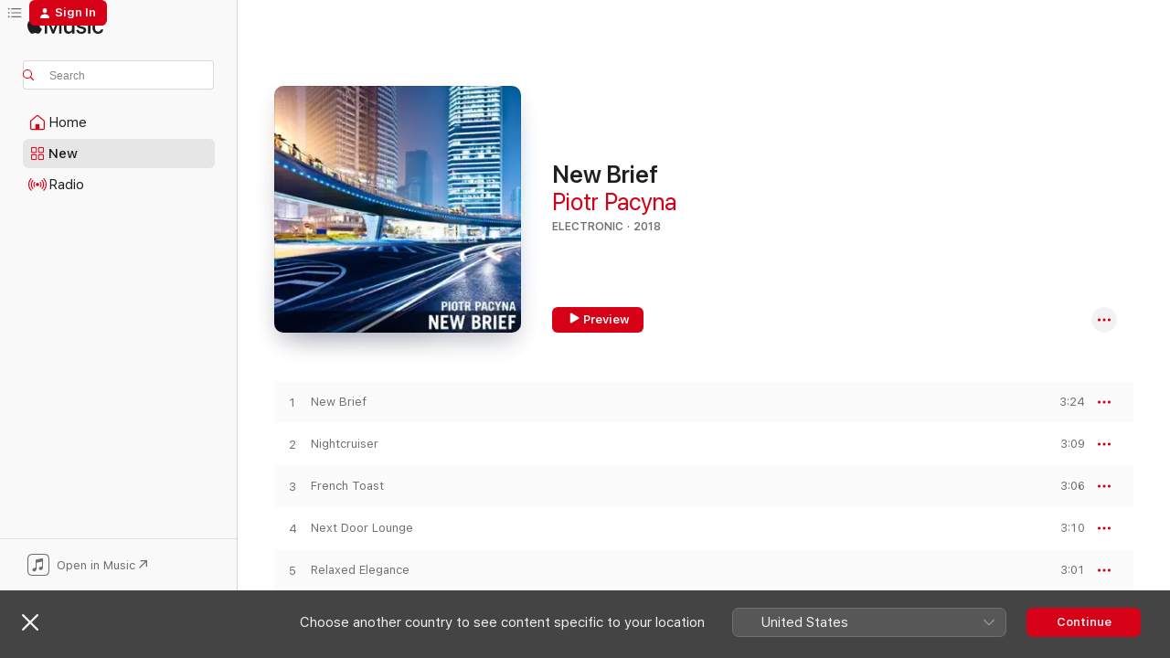

--- FILE ---
content_type: text/html
request_url: https://music.apple.com/bw/album/new-brief/1377535025
body_size: 20627
content:
<!DOCTYPE html>
<html dir="ltr" lang="en-GB">
    <head>
        <!-- prettier-ignore -->
        <meta charset="utf-8">
        <!-- prettier-ignore -->
        <meta http-equiv="X-UA-Compatible" content="IE=edge">
        <!-- prettier-ignore -->
        <meta
            name="viewport"
            content="width=device-width,initial-scale=1,interactive-widget=resizes-content"
        >
        <!-- prettier-ignore -->
        <meta name="applicable-device" content="pc,mobile">
        <!-- prettier-ignore -->
        <meta name="referrer" content="strict-origin">
        <!-- prettier-ignore -->
        <link
            rel="apple-touch-icon"
            sizes="180x180"
            href="/assets/favicon/favicon-180.png"
        >
        <!-- prettier-ignore -->
        <link
            rel="icon"
            type="image/png"
            sizes="32x32"
            href="/assets/favicon/favicon-32.png"
        >
        <!-- prettier-ignore -->
        <link
            rel="icon"
            type="image/png"
            sizes="16x16"
            href="/assets/favicon/favicon-16.png"
        >
        <!-- prettier-ignore -->
        <link
            rel="mask-icon"
            href="/assets/favicon/favicon.svg"
            color="#fa233b"
        >
        <!-- prettier-ignore -->
        <link rel="manifest" href="/manifest.json">

        <title>‎New Brief - Album by Piotr Pacyna - Apple Music</title><!-- HEAD_svelte-1cypuwr_START --><link rel="preconnect" href="//www.apple.com/wss/fonts" crossorigin="anonymous"><link rel="stylesheet" href="//www.apple.com/wss/fonts?families=SF+Pro,v4%7CSF+Pro+Icons,v1&amp;display=swap" type="text/css" referrerpolicy="strict-origin-when-cross-origin"><!-- HEAD_svelte-1cypuwr_END --><!-- HEAD_svelte-eg3hvx_START -->    <meta name="description" content="Listen to New Brief by Piotr Pacyna on Apple Music.  2018.  16 Songs. Duration: 47 minutes."> <meta name="keywords" content="listen, New Brief, Piotr Pacyna, music, singles, songs, Electronic, streaming music, apple music"> <link rel="canonical" href="https://music.apple.com/bw/album/new-brief/1377535025">   <link rel="alternate" type="application/json+oembed" href="https://music.apple.com/api/oembed?url=https%3A%2F%2Fmusic.apple.com%2Fbw%2Falbum%2Fnew-brief%2F1377535025" title="New Brief by Piotr Pacyna on Apple Music">  <meta name="al:ios:app_store_id" content="1108187390"> <meta name="al:ios:app_name" content="Apple Music"> <meta name="apple:content_id" content="1377535025"> <meta name="apple:title" content="New Brief"> <meta name="apple:description" content="Listen to New Brief by Piotr Pacyna on Apple Music.  2018.  16 Songs. Duration: 47 minutes.">   <meta property="og:title" content="New Brief by Piotr Pacyna on Apple Music"> <meta property="og:description" content="Album · 2018 · 16 Songs"> <meta property="og:site_name" content="Apple Music - Web Player"> <meta property="og:url" content="https://music.apple.com/bw/album/new-brief/1377535025"> <meta property="og:image" content="https://is1-ssl.mzstatic.com/image/thumb/Music128/v4/97/4c/a7/974ca727-b839-9ab3-8895-c66343aca853/192914254294.jpg/1200x630wp-60.jpg"> <meta property="og:image:secure_url" content="https://is1-ssl.mzstatic.com/image/thumb/Music128/v4/97/4c/a7/974ca727-b839-9ab3-8895-c66343aca853/192914254294.jpg/1200x630wp-60.jpg"> <meta property="og:image:alt" content="New Brief by Piotr Pacyna on Apple Music"> <meta property="og:image:width" content="1200"> <meta property="og:image:height" content="630"> <meta property="og:image:type" content="image/jpg"> <meta property="og:type" content="music.album"> <meta property="og:locale" content="en_GB">  <meta property="music:song_count" content="16"> <meta property="music:song" content="https://music.apple.com/bw/song/new-brief/1377535026"> <meta property="music:song:preview_url:secure_url" content="https://music.apple.com/bw/song/new-brief/1377535026"> <meta property="music:song:disc" content="1"> <meta property="music:song:duration" content="PT3M24S"> <meta property="music:song:track" content="1">  <meta property="music:song" content="https://music.apple.com/bw/song/nightcruiser/1377535027"> <meta property="music:song:preview_url:secure_url" content="https://music.apple.com/bw/song/nightcruiser/1377535027"> <meta property="music:song:disc" content="1"> <meta property="music:song:duration" content="PT3M9S"> <meta property="music:song:track" content="2">  <meta property="music:song" content="https://music.apple.com/bw/song/french-toast/1377535028"> <meta property="music:song:preview_url:secure_url" content="https://music.apple.com/bw/song/french-toast/1377535028"> <meta property="music:song:disc" content="1"> <meta property="music:song:duration" content="PT3M6S"> <meta property="music:song:track" content="3">  <meta property="music:song" content="https://music.apple.com/bw/song/next-door-lounge/1377535029"> <meta property="music:song:preview_url:secure_url" content="https://music.apple.com/bw/song/next-door-lounge/1377535029"> <meta property="music:song:disc" content="1"> <meta property="music:song:duration" content="PT3M10S"> <meta property="music:song:track" content="4">  <meta property="music:song" content="https://music.apple.com/bw/song/relaxed-elegance/1377535030"> <meta property="music:song:preview_url:secure_url" content="https://music.apple.com/bw/song/relaxed-elegance/1377535030"> <meta property="music:song:disc" content="1"> <meta property="music:song:duration" content="PT3M1S"> <meta property="music:song:track" content="5">  <meta property="music:song" content="https://music.apple.com/bw/song/slick-and-funky/1377535181"> <meta property="music:song:preview_url:secure_url" content="https://music.apple.com/bw/song/slick-and-funky/1377535181"> <meta property="music:song:disc" content="1"> <meta property="music:song:duration" content="PT2M19S"> <meta property="music:song:track" content="6">  <meta property="music:song" content="https://music.apple.com/bw/song/big-city-groove/1377535182"> <meta property="music:song:preview_url:secure_url" content="https://music.apple.com/bw/song/big-city-groove/1377535182"> <meta property="music:song:disc" content="1"> <meta property="music:song:duration" content="PT2M4S"> <meta property="music:song:track" content="7">  <meta property="music:song" content="https://music.apple.com/bw/song/funk-you-very-much/1377535183"> <meta property="music:song:preview_url:secure_url" content="https://music.apple.com/bw/song/funk-you-very-much/1377535183"> <meta property="music:song:disc" content="1"> <meta property="music:song:duration" content="PT2M1S"> <meta property="music:song:track" content="8">  <meta property="music:song" content="https://music.apple.com/bw/song/groove-city/1377535184"> <meta property="music:song:preview_url:secure_url" content="https://music.apple.com/bw/song/groove-city/1377535184"> <meta property="music:song:disc" content="1"> <meta property="music:song:duration" content="PT2M55S"> <meta property="music:song:track" content="9">  <meta property="music:song" content="https://music.apple.com/bw/song/new-layout/1377535185"> <meta property="music:song:preview_url:secure_url" content="https://music.apple.com/bw/song/new-layout/1377535185"> <meta property="music:song:disc" content="1"> <meta property="music:song:duration" content="PT3M25S"> <meta property="music:song:track" content="10">  <meta property="music:song" content="https://music.apple.com/bw/song/backstage-ladies/1377535186"> <meta property="music:song:preview_url:secure_url" content="https://music.apple.com/bw/song/backstage-ladies/1377535186"> <meta property="music:song:disc" content="1"> <meta property="music:song:duration" content="PT3M14S"> <meta property="music:song:track" content="11">  <meta property="music:song" content="https://music.apple.com/bw/song/love-funk/1377535187"> <meta property="music:song:preview_url:secure_url" content="https://music.apple.com/bw/song/love-funk/1377535187"> <meta property="music:song:disc" content="1"> <meta property="music:song:duration" content="PT2M30S"> <meta property="music:song:track" content="12">  <meta property="music:song" content="https://music.apple.com/bw/song/new-style/1377535188"> <meta property="music:song:preview_url:secure_url" content="https://music.apple.com/bw/song/new-style/1377535188"> <meta property="music:song:disc" content="1"> <meta property="music:song:duration" content="PT2M59S"> <meta property="music:song:track" content="13">  <meta property="music:song" content="https://music.apple.com/bw/song/change-your-mind/1377535189"> <meta property="music:song:preview_url:secure_url" content="https://music.apple.com/bw/song/change-your-mind/1377535189"> <meta property="music:song:disc" content="1"> <meta property="music:song:duration" content="PT3M44S"> <meta property="music:song:track" content="14">  <meta property="music:song" content="https://music.apple.com/bw/song/funky-dressed/1377535190"> <meta property="music:song:preview_url:secure_url" content="https://music.apple.com/bw/song/funky-dressed/1377535190"> <meta property="music:song:disc" content="1"> <meta property="music:song:duration" content="PT3M10S"> <meta property="music:song:track" content="15">  <meta property="music:song" content="https://music.apple.com/bw/song/chic-streets/1377535191"> <meta property="music:song:preview_url:secure_url" content="https://music.apple.com/bw/song/chic-streets/1377535191"> <meta property="music:song:disc" content="1"> <meta property="music:song:duration" content="PT3M11S"> <meta property="music:song:track" content="16">   <meta property="music:musician" content="https://music.apple.com/bw/artist/piotr-pacyna/445286037"> <meta property="music:release_date" content="2018-04-24T00:00:00.000Z">   <meta name="twitter:title" content="New Brief by Piotr Pacyna on Apple Music"> <meta name="twitter:description" content="Album · 2018 · 16 Songs"> <meta name="twitter:site" content="@AppleMusic"> <meta name="twitter:image" content="https://is1-ssl.mzstatic.com/image/thumb/Music128/v4/97/4c/a7/974ca727-b839-9ab3-8895-c66343aca853/192914254294.jpg/600x600bf-60.jpg"> <meta name="twitter:image:alt" content="New Brief by Piotr Pacyna on Apple Music"> <meta name="twitter:card" content="summary">       <!-- HTML_TAG_START -->
                <script id=schema:music-album type="application/ld+json">
                    {"@context":"http://schema.org","@type":"MusicAlbum","name":"New Brief","description":"Listen to New Brief by Piotr Pacyna on Apple Music.  2018.  16 Songs. Duration: 47 minutes.","citation":[],"tracks":[{"@type":"MusicRecording","name":"New Brief","duration":"PT3M24S","url":"https://music.apple.com/bw/song/new-brief/1377535026","offers":{"@type":"Offer","category":"free","price":0},"audio":{"@type":"AudioObject","potentialAction":{"@type":"ListenAction","expectsAcceptanceOf":{"@type":"Offer","category":"free"},"target":{"@type":"EntryPoint","actionPlatform":"https://music.apple.com/bw/song/new-brief/1377535026"}},"name":"New Brief","contentUrl":"https://audio-ssl.itunes.apple.com/itunes-assets/AudioPreview128/v4/a6/0a/b2/a60ab291-57d1-3c7b-f043-ab44ebbebee8/mzaf_6798447668348164347.plus.aac.ep.m4a","duration":"PT3M24S","uploadDate":"2015-01-18","thumbnailUrl":"https://is1-ssl.mzstatic.com/image/thumb/Music128/v4/97/4c/a7/974ca727-b839-9ab3-8895-c66343aca853/192914254294.jpg/1200x630bb.jpg"}},{"@type":"MusicRecording","name":"Nightcruiser","duration":"PT3M9S","url":"https://music.apple.com/bw/song/nightcruiser/1377535027","offers":{"@type":"Offer","category":"free","price":0},"audio":{"@type":"AudioObject","potentialAction":{"@type":"ListenAction","expectsAcceptanceOf":{"@type":"Offer","category":"free"},"target":{"@type":"EntryPoint","actionPlatform":"https://music.apple.com/bw/song/nightcruiser/1377535027"}},"name":"Nightcruiser","contentUrl":"https://audio-ssl.itunes.apple.com/itunes-assets/AudioPreview118/v4/67/4d/9c/674d9cff-970c-213b-87ea-16823e62c52e/mzaf_8404505510601294366.plus.aac.ep.m4a","duration":"PT3M9S","uploadDate":"2018-04-24","thumbnailUrl":"https://is1-ssl.mzstatic.com/image/thumb/Music128/v4/97/4c/a7/974ca727-b839-9ab3-8895-c66343aca853/192914254294.jpg/1200x630bb.jpg"}},{"@type":"MusicRecording","name":"French Toast","duration":"PT3M6S","url":"https://music.apple.com/bw/song/french-toast/1377535028","offers":{"@type":"Offer","category":"free","price":0},"audio":{"@type":"AudioObject","potentialAction":{"@type":"ListenAction","expectsAcceptanceOf":{"@type":"Offer","category":"free"},"target":{"@type":"EntryPoint","actionPlatform":"https://music.apple.com/bw/song/french-toast/1377535028"}},"name":"French Toast","contentUrl":"https://audio-ssl.itunes.apple.com/itunes-assets/AudioPreview118/v4/fd/79/86/fd7986bc-34c3-e401-a97e-e514e337be45/mzaf_1859033408171502494.plus.aac.ep.m4a","duration":"PT3M6S","uploadDate":"2015-01-18","thumbnailUrl":"https://is1-ssl.mzstatic.com/image/thumb/Music128/v4/97/4c/a7/974ca727-b839-9ab3-8895-c66343aca853/192914254294.jpg/1200x630bb.jpg"}},{"@type":"MusicRecording","name":"Next Door Lounge","duration":"PT3M10S","url":"https://music.apple.com/bw/song/next-door-lounge/1377535029","offers":{"@type":"Offer","category":"free","price":0},"audio":{"@type":"AudioObject","potentialAction":{"@type":"ListenAction","expectsAcceptanceOf":{"@type":"Offer","category":"free"},"target":{"@type":"EntryPoint","actionPlatform":"https://music.apple.com/bw/song/next-door-lounge/1377535029"}},"name":"Next Door Lounge","contentUrl":"https://audio-ssl.itunes.apple.com/itunes-assets/AudioPreview128/v4/90/14/fd/9014fda1-7884-3ef9-37d6-5681c6901c58/mzaf_1606464700125947822.plus.aac.ep.m4a","duration":"PT3M10S","uploadDate":"2015-01-18","thumbnailUrl":"https://is1-ssl.mzstatic.com/image/thumb/Music128/v4/97/4c/a7/974ca727-b839-9ab3-8895-c66343aca853/192914254294.jpg/1200x630bb.jpg"}},{"@type":"MusicRecording","name":"Relaxed Elegance","duration":"PT3M1S","url":"https://music.apple.com/bw/song/relaxed-elegance/1377535030","offers":{"@type":"Offer","category":"free","price":0},"audio":{"@type":"AudioObject","potentialAction":{"@type":"ListenAction","expectsAcceptanceOf":{"@type":"Offer","category":"free"},"target":{"@type":"EntryPoint","actionPlatform":"https://music.apple.com/bw/song/relaxed-elegance/1377535030"}},"name":"Relaxed Elegance","contentUrl":"https://audio-ssl.itunes.apple.com/itunes-assets/AudioPreview118/v4/d1/60/f5/d160f587-14b2-4ba4-6583-c9b808d07680/mzaf_6635871219669917160.plus.aac.ep.m4a","duration":"PT3M1S","uploadDate":"2018-04-24","thumbnailUrl":"https://is1-ssl.mzstatic.com/image/thumb/Music128/v4/97/4c/a7/974ca727-b839-9ab3-8895-c66343aca853/192914254294.jpg/1200x630bb.jpg"}},{"@type":"MusicRecording","name":"Slick and Funky","duration":"PT2M19S","url":"https://music.apple.com/bw/song/slick-and-funky/1377535181","offers":{"@type":"Offer","category":"free","price":0},"audio":{"@type":"AudioObject","potentialAction":{"@type":"ListenAction","expectsAcceptanceOf":{"@type":"Offer","category":"free"},"target":{"@type":"EntryPoint","actionPlatform":"https://music.apple.com/bw/song/slick-and-funky/1377535181"}},"name":"Slick and Funky","contentUrl":"https://audio-ssl.itunes.apple.com/itunes-assets/AudioPreview128/v4/d8/18/99/d8189902-c0b3-ab16-e997-93f2b8a8b077/mzaf_8758759107012788729.plus.aac.p.m4a","duration":"PT2M19S","uploadDate":"2018-04-24","thumbnailUrl":"https://is1-ssl.mzstatic.com/image/thumb/Music128/v4/97/4c/a7/974ca727-b839-9ab3-8895-c66343aca853/192914254294.jpg/1200x630bb.jpg"}},{"@type":"MusicRecording","name":"Big City Groove","duration":"PT2M4S","url":"https://music.apple.com/bw/song/big-city-groove/1377535182","offers":{"@type":"Offer","category":"free","price":0},"audio":{"@type":"AudioObject","potentialAction":{"@type":"ListenAction","expectsAcceptanceOf":{"@type":"Offer","category":"free"},"target":{"@type":"EntryPoint","actionPlatform":"https://music.apple.com/bw/song/big-city-groove/1377535182"}},"name":"Big City Groove","contentUrl":"https://audio-ssl.itunes.apple.com/itunes-assets/AudioPreview118/v4/fb/21/d5/fb21d535-a8aa-ad0e-285b-60d3e7d4719b/mzaf_3204956211460089857.plus.aac.p.m4a","duration":"PT2M4S","uploadDate":"2018-04-24","thumbnailUrl":"https://is1-ssl.mzstatic.com/image/thumb/Music128/v4/97/4c/a7/974ca727-b839-9ab3-8895-c66343aca853/192914254294.jpg/1200x630bb.jpg"}},{"@type":"MusicRecording","name":"Funk You Very Much","duration":"PT2M1S","url":"https://music.apple.com/bw/song/funk-you-very-much/1377535183","offers":{"@type":"Offer","category":"free","price":0},"audio":{"@type":"AudioObject","potentialAction":{"@type":"ListenAction","expectsAcceptanceOf":{"@type":"Offer","category":"free"},"target":{"@type":"EntryPoint","actionPlatform":"https://music.apple.com/bw/song/funk-you-very-much/1377535183"}},"name":"Funk You Very Much","contentUrl":"https://audio-ssl.itunes.apple.com/itunes-assets/AudioPreview128/v4/9d/9d/c3/9d9dc3f1-3aa4-9de0-43aa-536d9c2f8684/mzaf_9067609599564384819.plus.aac.p.m4a","duration":"PT2M1S","uploadDate":"2018-04-24","thumbnailUrl":"https://is1-ssl.mzstatic.com/image/thumb/Music128/v4/97/4c/a7/974ca727-b839-9ab3-8895-c66343aca853/192914254294.jpg/1200x630bb.jpg"}},{"@type":"MusicRecording","name":"Groove City","duration":"PT2M55S","url":"https://music.apple.com/bw/song/groove-city/1377535184","offers":{"@type":"Offer","category":"free","price":0},"audio":{"@type":"AudioObject","potentialAction":{"@type":"ListenAction","expectsAcceptanceOf":{"@type":"Offer","category":"free"},"target":{"@type":"EntryPoint","actionPlatform":"https://music.apple.com/bw/song/groove-city/1377535184"}},"name":"Groove City","contentUrl":"https://audio-ssl.itunes.apple.com/itunes-assets/AudioPreview128/v4/e8/f4/f1/e8f4f133-8829-1ee5-c1d2-969e2fd9b7a7/mzaf_5835159783253718055.plus.aac.ep.m4a","duration":"PT2M55S","uploadDate":"2018-04-24","thumbnailUrl":"https://is1-ssl.mzstatic.com/image/thumb/Music128/v4/97/4c/a7/974ca727-b839-9ab3-8895-c66343aca853/192914254294.jpg/1200x630bb.jpg"}},{"@type":"MusicRecording","name":"New Layout","duration":"PT3M25S","url":"https://music.apple.com/bw/song/new-layout/1377535185","offers":{"@type":"Offer","category":"free","price":0},"audio":{"@type":"AudioObject","potentialAction":{"@type":"ListenAction","expectsAcceptanceOf":{"@type":"Offer","category":"free"},"target":{"@type":"EntryPoint","actionPlatform":"https://music.apple.com/bw/song/new-layout/1377535185"}},"name":"New Layout","contentUrl":"https://audio-ssl.itunes.apple.com/itunes-assets/AudioPreview128/v4/e7/a9/83/e7a983b2-62d9-d0bb-5e23-7e2d0d976282/mzaf_60848001711395803.plus.aac.ep.m4a","duration":"PT3M25S","uploadDate":"2015-01-18","thumbnailUrl":"https://is1-ssl.mzstatic.com/image/thumb/Music128/v4/97/4c/a7/974ca727-b839-9ab3-8895-c66343aca853/192914254294.jpg/1200x630bb.jpg"}},{"@type":"MusicRecording","name":"Backstage Ladies","duration":"PT3M14S","url":"https://music.apple.com/bw/song/backstage-ladies/1377535186","offers":{"@type":"Offer","category":"free","price":0},"audio":{"@type":"AudioObject","potentialAction":{"@type":"ListenAction","expectsAcceptanceOf":{"@type":"Offer","category":"free"},"target":{"@type":"EntryPoint","actionPlatform":"https://music.apple.com/bw/song/backstage-ladies/1377535186"}},"name":"Backstage Ladies","contentUrl":"https://audio-ssl.itunes.apple.com/itunes-assets/AudioPreview128/v4/2c/78/a9/2c78a9cc-de3d-0491-73ff-e1e0128bd53f/mzaf_3149688760562288431.plus.aac.ep.m4a","duration":"PT3M14S","uploadDate":"2015-01-18","thumbnailUrl":"https://is1-ssl.mzstatic.com/image/thumb/Music128/v4/97/4c/a7/974ca727-b839-9ab3-8895-c66343aca853/192914254294.jpg/1200x630bb.jpg"}},{"@type":"MusicRecording","name":"Love Funk","duration":"PT2M30S","url":"https://music.apple.com/bw/song/love-funk/1377535187","offers":{"@type":"Offer","category":"free","price":0},"audio":{"@type":"AudioObject","potentialAction":{"@type":"ListenAction","expectsAcceptanceOf":{"@type":"Offer","category":"free"},"target":{"@type":"EntryPoint","actionPlatform":"https://music.apple.com/bw/song/love-funk/1377535187"}},"name":"Love Funk","contentUrl":"https://audio-ssl.itunes.apple.com/itunes-assets/AudioPreview128/v4/03/f9/57/03f95731-2fae-4ac9-7c37-aec20a4fb145/mzaf_8089548804879303871.plus.aac.ep.m4a","duration":"PT2M30S","uploadDate":"2018-04-24","thumbnailUrl":"https://is1-ssl.mzstatic.com/image/thumb/Music128/v4/97/4c/a7/974ca727-b839-9ab3-8895-c66343aca853/192914254294.jpg/1200x630bb.jpg"}},{"@type":"MusicRecording","name":"New Style","duration":"PT2M59S","url":"https://music.apple.com/bw/song/new-style/1377535188","offers":{"@type":"Offer","category":"free","price":0},"audio":{"@type":"AudioObject","potentialAction":{"@type":"ListenAction","expectsAcceptanceOf":{"@type":"Offer","category":"free"},"target":{"@type":"EntryPoint","actionPlatform":"https://music.apple.com/bw/song/new-style/1377535188"}},"name":"New Style","contentUrl":"https://audio-ssl.itunes.apple.com/itunes-assets/AudioPreview128/v4/54/05/9a/54059a1d-eab6-87a5-fcdb-1436f4cee4f3/mzaf_3185202383551279882.plus.aac.ep.m4a","duration":"PT2M59S","uploadDate":"2015-01-18","thumbnailUrl":"https://is1-ssl.mzstatic.com/image/thumb/Music128/v4/97/4c/a7/974ca727-b839-9ab3-8895-c66343aca853/192914254294.jpg/1200x630bb.jpg"}},{"@type":"MusicRecording","name":"Change Your Mind","duration":"PT3M44S","url":"https://music.apple.com/bw/song/change-your-mind/1377535189","offers":{"@type":"Offer","category":"free","price":0},"audio":{"@type":"AudioObject","potentialAction":{"@type":"ListenAction","expectsAcceptanceOf":{"@type":"Offer","category":"free"},"target":{"@type":"EntryPoint","actionPlatform":"https://music.apple.com/bw/song/change-your-mind/1377535189"}},"name":"Change Your Mind","contentUrl":"https://audio-ssl.itunes.apple.com/itunes-assets/AudioPreview128/v4/3d/66/dd/3d66ddd7-cb8c-2a19-1b62-9c4240b62ce9/mzaf_3872281596896220806.plus.aac.ep.m4a","duration":"PT3M44S","uploadDate":"2015-01-18","thumbnailUrl":"https://is1-ssl.mzstatic.com/image/thumb/Music128/v4/97/4c/a7/974ca727-b839-9ab3-8895-c66343aca853/192914254294.jpg/1200x630bb.jpg"}},{"@type":"MusicRecording","name":"Funky Dressed","duration":"PT3M10S","url":"https://music.apple.com/bw/song/funky-dressed/1377535190","offers":{"@type":"Offer","category":"free","price":0},"audio":{"@type":"AudioObject","potentialAction":{"@type":"ListenAction","expectsAcceptanceOf":{"@type":"Offer","category":"free"},"target":{"@type":"EntryPoint","actionPlatform":"https://music.apple.com/bw/song/funky-dressed/1377535190"}},"name":"Funky Dressed","contentUrl":"https://audio-ssl.itunes.apple.com/itunes-assets/AudioPreview128/v4/79/da/f3/79daf396-f58d-f02f-8248-6d841b91b1c7/mzaf_6214898325809553269.plus.aac.ep.m4a","duration":"PT3M10S","uploadDate":"2018-04-24","thumbnailUrl":"https://is1-ssl.mzstatic.com/image/thumb/Music128/v4/97/4c/a7/974ca727-b839-9ab3-8895-c66343aca853/192914254294.jpg/1200x630bb.jpg"}},{"@type":"MusicRecording","name":"Chic Streets","duration":"PT3M11S","url":"https://music.apple.com/bw/song/chic-streets/1377535191","offers":{"@type":"Offer","category":"free","price":0},"audio":{"@type":"AudioObject","potentialAction":{"@type":"ListenAction","expectsAcceptanceOf":{"@type":"Offer","category":"free"},"target":{"@type":"EntryPoint","actionPlatform":"https://music.apple.com/bw/song/chic-streets/1377535191"}},"name":"Chic Streets","contentUrl":"https://audio-ssl.itunes.apple.com/itunes-assets/AudioPreview118/v4/82/83/7f/82837f1b-3dd3-077b-8c01-6c39a3ece870/mzaf_3835450928535590872.plus.aac.ep.m4a","duration":"PT3M11S","uploadDate":"2018-04-24","thumbnailUrl":"https://is1-ssl.mzstatic.com/image/thumb/Music128/v4/97/4c/a7/974ca727-b839-9ab3-8895-c66343aca853/192914254294.jpg/1200x630bb.jpg"}}],"workExample":[{"@type":"MusicAlbum","image":"https://is1-ssl.mzstatic.com/image/thumb/Music123/v4/be/84/ac/be84acc8-fa6a-5576-8a8f-c80bdf6d356c/194171713910.jpg/1200x630bb.jpg","url":"https://music.apple.com/bw/album/break-it-down/1477337580","name":"Break It Down"},{"@type":"MusicAlbum","image":"https://is1-ssl.mzstatic.com/image/thumb/Music118/v4/2a/a9/64/2aa964ef-bf96-094b-c814-f08f566acd91/192914255215.jpg/1200x630bb.jpg","url":"https://music.apple.com/bw/album/brand-new-day/1376916759","name":"Brand New Day"},{"@type":"MusicAlbum","image":"https://is1-ssl.mzstatic.com/image/thumb/Music126/v4/f1/8b/59/f18b59e9-2cee-a980-158b-823007f42eaf/196250334641.jpg/1200x630bb.jpg","url":"https://music.apple.com/bw/album/off-the-hook/1703396547","name":"Off the Hook"},{"@type":"MusicAlbum","image":"https://is1-ssl.mzstatic.com/image/thumb/Music123/v4/98/5f/dc/985fdc20-cac9-a1b7-6fe8-dc5d2403a102/194171714252.jpg/1200x630bb.jpg","url":"https://music.apple.com/bw/album/we-are-infinite/1477484225","name":"We Are Infinite"},{"@type":"MusicAlbum","image":"https://is1-ssl.mzstatic.com/image/thumb/Music118/v4/1e/69/6c/1e696ca6-9efb-4b7a-ae1f-c3f484f93bf2/192914253945.jpg/1200x630bb.jpg","url":"https://music.apple.com/bw/album/into-the-future/1376816276","name":"Into the Future"},{"@type":"MusicAlbum","image":"https://is1-ssl.mzstatic.com/image/thumb/Music112/v4/31/81/79/318179ae-58d5-0f55-8280-0fd40cbddc07/198015228967.jpg/1200x630bb.jpg","url":"https://music.apple.com/bw/album/every-road-we-take/1659786020","name":"Every Road We Take"},{"@type":"MusicAlbum","image":"https://is1-ssl.mzstatic.com/image/thumb/Music116/v4/47/79/3c/47793cfe-69be-9af6-4909-d443d0785ab2/198002442505.jpg/1200x630bb.jpg","url":"https://music.apple.com/bw/album/retromaniac-vol-4/1595000474","name":"Retromaniac, Vol. 4"},{"@type":"MusicAlbum","image":"https://is1-ssl.mzstatic.com/image/thumb/Music126/v4/83/81/6a/83816a95-4826-b11f-3fa9-a0f51a81e7ab/1963621754235_cover.jpg/1200x630bb.jpg","url":"https://music.apple.com/bw/album/epic-rock-vol-2/1715963797","name":"Epic Rock Vol 2"},{"@type":"MusicAlbum","image":"https://is1-ssl.mzstatic.com/image/thumb/Music118/v4/ae/c0/c1/aec0c1d5-4478-3a73-b4b4-aa8addbc1580/192914255956.jpg/1200x630bb.jpg","url":"https://music.apple.com/bw/album/build-your-dreams/1376933591","name":"Build Your Dreams"},{"@type":"MusicAlbum","image":"https://is1-ssl.mzstatic.com/image/thumb/Music128/v4/0e/e3/ec/0ee3ecff-5bee-11cf-d253-103ddbedec4a/192914258582.jpg/1200x630bb.jpg","url":"https://music.apple.com/bw/album/get-together/1377088448","name":"Get Together"},{"@type":"MusicAlbum","image":"https://is1-ssl.mzstatic.com/image/thumb/Music126/v4/be/cc/eb/beccebee-78fd-a13a-1347-358bd144aabe/198026844651.jpg/1200x630bb.jpg","url":"https://music.apple.com/bw/album/transdensity-express/1722612886","name":"Transdensity Express"},{"@type":"MusicAlbum","image":"https://is1-ssl.mzstatic.com/image/thumb/Music128/v4/33/cf/5f/33cf5f26-c990-d740-9979-a8b29fed99b8/192914253679.jpg/1200x630bb.jpg","url":"https://music.apple.com/bw/album/aerial-messages/1376917332","name":"Aerial Messages"},{"@type":"MusicAlbum","image":"https://is1-ssl.mzstatic.com/image/thumb/Music118/v4/09/fe/ab/09feab87-89e6-780c-9fba-6faf43fc737b/192914254157.jpg/1200x630bb.jpg","url":"https://music.apple.com/bw/album/autumn-collection/1376952108","name":"Autumn Collection"},{"@type":"MusicAlbum","image":"https://is1-ssl.mzstatic.com/image/thumb/Music116/v4/fc/dd/5f/fcdd5ff0-2416-0835-596d-39e4c090a89b/195940471222.jpg/1200x630bb.jpg","url":"https://music.apple.com/bw/album/cyber-ritual/1703392598","name":"Cyber Ritual"},{"@type":"MusicAlbum","image":"https://is1-ssl.mzstatic.com/image/thumb/Music122/v4/30/e9/84/30e98449-d45a-935a-f002-3f1184ab230a/198003886070.jpg/1200x630bb.jpg","url":"https://music.apple.com/bw/album/happy-days-vol-16/1630890973","name":"Happy Days, Vol. 16"},{"@type":"MusicRecording","name":"New Brief","duration":"PT3M24S","url":"https://music.apple.com/bw/song/new-brief/1377535026","offers":{"@type":"Offer","category":"free","price":0},"audio":{"@type":"AudioObject","potentialAction":{"@type":"ListenAction","expectsAcceptanceOf":{"@type":"Offer","category":"free"},"target":{"@type":"EntryPoint","actionPlatform":"https://music.apple.com/bw/song/new-brief/1377535026"}},"name":"New Brief","contentUrl":"https://audio-ssl.itunes.apple.com/itunes-assets/AudioPreview128/v4/a6/0a/b2/a60ab291-57d1-3c7b-f043-ab44ebbebee8/mzaf_6798447668348164347.plus.aac.ep.m4a","duration":"PT3M24S","uploadDate":"2015-01-18","thumbnailUrl":"https://is1-ssl.mzstatic.com/image/thumb/Music128/v4/97/4c/a7/974ca727-b839-9ab3-8895-c66343aca853/192914254294.jpg/1200x630bb.jpg"}},{"@type":"MusicRecording","name":"Nightcruiser","duration":"PT3M9S","url":"https://music.apple.com/bw/song/nightcruiser/1377535027","offers":{"@type":"Offer","category":"free","price":0},"audio":{"@type":"AudioObject","potentialAction":{"@type":"ListenAction","expectsAcceptanceOf":{"@type":"Offer","category":"free"},"target":{"@type":"EntryPoint","actionPlatform":"https://music.apple.com/bw/song/nightcruiser/1377535027"}},"name":"Nightcruiser","contentUrl":"https://audio-ssl.itunes.apple.com/itunes-assets/AudioPreview118/v4/67/4d/9c/674d9cff-970c-213b-87ea-16823e62c52e/mzaf_8404505510601294366.plus.aac.ep.m4a","duration":"PT3M9S","uploadDate":"2018-04-24","thumbnailUrl":"https://is1-ssl.mzstatic.com/image/thumb/Music128/v4/97/4c/a7/974ca727-b839-9ab3-8895-c66343aca853/192914254294.jpg/1200x630bb.jpg"}},{"@type":"MusicRecording","name":"French Toast","duration":"PT3M6S","url":"https://music.apple.com/bw/song/french-toast/1377535028","offers":{"@type":"Offer","category":"free","price":0},"audio":{"@type":"AudioObject","potentialAction":{"@type":"ListenAction","expectsAcceptanceOf":{"@type":"Offer","category":"free"},"target":{"@type":"EntryPoint","actionPlatform":"https://music.apple.com/bw/song/french-toast/1377535028"}},"name":"French Toast","contentUrl":"https://audio-ssl.itunes.apple.com/itunes-assets/AudioPreview118/v4/fd/79/86/fd7986bc-34c3-e401-a97e-e514e337be45/mzaf_1859033408171502494.plus.aac.ep.m4a","duration":"PT3M6S","uploadDate":"2015-01-18","thumbnailUrl":"https://is1-ssl.mzstatic.com/image/thumb/Music128/v4/97/4c/a7/974ca727-b839-9ab3-8895-c66343aca853/192914254294.jpg/1200x630bb.jpg"}},{"@type":"MusicRecording","name":"Next Door Lounge","duration":"PT3M10S","url":"https://music.apple.com/bw/song/next-door-lounge/1377535029","offers":{"@type":"Offer","category":"free","price":0},"audio":{"@type":"AudioObject","potentialAction":{"@type":"ListenAction","expectsAcceptanceOf":{"@type":"Offer","category":"free"},"target":{"@type":"EntryPoint","actionPlatform":"https://music.apple.com/bw/song/next-door-lounge/1377535029"}},"name":"Next Door Lounge","contentUrl":"https://audio-ssl.itunes.apple.com/itunes-assets/AudioPreview128/v4/90/14/fd/9014fda1-7884-3ef9-37d6-5681c6901c58/mzaf_1606464700125947822.plus.aac.ep.m4a","duration":"PT3M10S","uploadDate":"2015-01-18","thumbnailUrl":"https://is1-ssl.mzstatic.com/image/thumb/Music128/v4/97/4c/a7/974ca727-b839-9ab3-8895-c66343aca853/192914254294.jpg/1200x630bb.jpg"}},{"@type":"MusicRecording","name":"Relaxed Elegance","duration":"PT3M1S","url":"https://music.apple.com/bw/song/relaxed-elegance/1377535030","offers":{"@type":"Offer","category":"free","price":0},"audio":{"@type":"AudioObject","potentialAction":{"@type":"ListenAction","expectsAcceptanceOf":{"@type":"Offer","category":"free"},"target":{"@type":"EntryPoint","actionPlatform":"https://music.apple.com/bw/song/relaxed-elegance/1377535030"}},"name":"Relaxed Elegance","contentUrl":"https://audio-ssl.itunes.apple.com/itunes-assets/AudioPreview118/v4/d1/60/f5/d160f587-14b2-4ba4-6583-c9b808d07680/mzaf_6635871219669917160.plus.aac.ep.m4a","duration":"PT3M1S","uploadDate":"2018-04-24","thumbnailUrl":"https://is1-ssl.mzstatic.com/image/thumb/Music128/v4/97/4c/a7/974ca727-b839-9ab3-8895-c66343aca853/192914254294.jpg/1200x630bb.jpg"}},{"@type":"MusicRecording","name":"Slick and Funky","duration":"PT2M19S","url":"https://music.apple.com/bw/song/slick-and-funky/1377535181","offers":{"@type":"Offer","category":"free","price":0},"audio":{"@type":"AudioObject","potentialAction":{"@type":"ListenAction","expectsAcceptanceOf":{"@type":"Offer","category":"free"},"target":{"@type":"EntryPoint","actionPlatform":"https://music.apple.com/bw/song/slick-and-funky/1377535181"}},"name":"Slick and Funky","contentUrl":"https://audio-ssl.itunes.apple.com/itunes-assets/AudioPreview128/v4/d8/18/99/d8189902-c0b3-ab16-e997-93f2b8a8b077/mzaf_8758759107012788729.plus.aac.p.m4a","duration":"PT2M19S","uploadDate":"2018-04-24","thumbnailUrl":"https://is1-ssl.mzstatic.com/image/thumb/Music128/v4/97/4c/a7/974ca727-b839-9ab3-8895-c66343aca853/192914254294.jpg/1200x630bb.jpg"}},{"@type":"MusicRecording","name":"Big City Groove","duration":"PT2M4S","url":"https://music.apple.com/bw/song/big-city-groove/1377535182","offers":{"@type":"Offer","category":"free","price":0},"audio":{"@type":"AudioObject","potentialAction":{"@type":"ListenAction","expectsAcceptanceOf":{"@type":"Offer","category":"free"},"target":{"@type":"EntryPoint","actionPlatform":"https://music.apple.com/bw/song/big-city-groove/1377535182"}},"name":"Big City Groove","contentUrl":"https://audio-ssl.itunes.apple.com/itunes-assets/AudioPreview118/v4/fb/21/d5/fb21d535-a8aa-ad0e-285b-60d3e7d4719b/mzaf_3204956211460089857.plus.aac.p.m4a","duration":"PT2M4S","uploadDate":"2018-04-24","thumbnailUrl":"https://is1-ssl.mzstatic.com/image/thumb/Music128/v4/97/4c/a7/974ca727-b839-9ab3-8895-c66343aca853/192914254294.jpg/1200x630bb.jpg"}},{"@type":"MusicRecording","name":"Funk You Very Much","duration":"PT2M1S","url":"https://music.apple.com/bw/song/funk-you-very-much/1377535183","offers":{"@type":"Offer","category":"free","price":0},"audio":{"@type":"AudioObject","potentialAction":{"@type":"ListenAction","expectsAcceptanceOf":{"@type":"Offer","category":"free"},"target":{"@type":"EntryPoint","actionPlatform":"https://music.apple.com/bw/song/funk-you-very-much/1377535183"}},"name":"Funk You Very Much","contentUrl":"https://audio-ssl.itunes.apple.com/itunes-assets/AudioPreview128/v4/9d/9d/c3/9d9dc3f1-3aa4-9de0-43aa-536d9c2f8684/mzaf_9067609599564384819.plus.aac.p.m4a","duration":"PT2M1S","uploadDate":"2018-04-24","thumbnailUrl":"https://is1-ssl.mzstatic.com/image/thumb/Music128/v4/97/4c/a7/974ca727-b839-9ab3-8895-c66343aca853/192914254294.jpg/1200x630bb.jpg"}},{"@type":"MusicRecording","name":"Groove City","duration":"PT2M55S","url":"https://music.apple.com/bw/song/groove-city/1377535184","offers":{"@type":"Offer","category":"free","price":0},"audio":{"@type":"AudioObject","potentialAction":{"@type":"ListenAction","expectsAcceptanceOf":{"@type":"Offer","category":"free"},"target":{"@type":"EntryPoint","actionPlatform":"https://music.apple.com/bw/song/groove-city/1377535184"}},"name":"Groove City","contentUrl":"https://audio-ssl.itunes.apple.com/itunes-assets/AudioPreview128/v4/e8/f4/f1/e8f4f133-8829-1ee5-c1d2-969e2fd9b7a7/mzaf_5835159783253718055.plus.aac.ep.m4a","duration":"PT2M55S","uploadDate":"2018-04-24","thumbnailUrl":"https://is1-ssl.mzstatic.com/image/thumb/Music128/v4/97/4c/a7/974ca727-b839-9ab3-8895-c66343aca853/192914254294.jpg/1200x630bb.jpg"}},{"@type":"MusicRecording","name":"New Layout","duration":"PT3M25S","url":"https://music.apple.com/bw/song/new-layout/1377535185","offers":{"@type":"Offer","category":"free","price":0},"audio":{"@type":"AudioObject","potentialAction":{"@type":"ListenAction","expectsAcceptanceOf":{"@type":"Offer","category":"free"},"target":{"@type":"EntryPoint","actionPlatform":"https://music.apple.com/bw/song/new-layout/1377535185"}},"name":"New Layout","contentUrl":"https://audio-ssl.itunes.apple.com/itunes-assets/AudioPreview128/v4/e7/a9/83/e7a983b2-62d9-d0bb-5e23-7e2d0d976282/mzaf_60848001711395803.plus.aac.ep.m4a","duration":"PT3M25S","uploadDate":"2015-01-18","thumbnailUrl":"https://is1-ssl.mzstatic.com/image/thumb/Music128/v4/97/4c/a7/974ca727-b839-9ab3-8895-c66343aca853/192914254294.jpg/1200x630bb.jpg"}},{"@type":"MusicRecording","name":"Backstage Ladies","duration":"PT3M14S","url":"https://music.apple.com/bw/song/backstage-ladies/1377535186","offers":{"@type":"Offer","category":"free","price":0},"audio":{"@type":"AudioObject","potentialAction":{"@type":"ListenAction","expectsAcceptanceOf":{"@type":"Offer","category":"free"},"target":{"@type":"EntryPoint","actionPlatform":"https://music.apple.com/bw/song/backstage-ladies/1377535186"}},"name":"Backstage Ladies","contentUrl":"https://audio-ssl.itunes.apple.com/itunes-assets/AudioPreview128/v4/2c/78/a9/2c78a9cc-de3d-0491-73ff-e1e0128bd53f/mzaf_3149688760562288431.plus.aac.ep.m4a","duration":"PT3M14S","uploadDate":"2015-01-18","thumbnailUrl":"https://is1-ssl.mzstatic.com/image/thumb/Music128/v4/97/4c/a7/974ca727-b839-9ab3-8895-c66343aca853/192914254294.jpg/1200x630bb.jpg"}},{"@type":"MusicRecording","name":"Love Funk","duration":"PT2M30S","url":"https://music.apple.com/bw/song/love-funk/1377535187","offers":{"@type":"Offer","category":"free","price":0},"audio":{"@type":"AudioObject","potentialAction":{"@type":"ListenAction","expectsAcceptanceOf":{"@type":"Offer","category":"free"},"target":{"@type":"EntryPoint","actionPlatform":"https://music.apple.com/bw/song/love-funk/1377535187"}},"name":"Love Funk","contentUrl":"https://audio-ssl.itunes.apple.com/itunes-assets/AudioPreview128/v4/03/f9/57/03f95731-2fae-4ac9-7c37-aec20a4fb145/mzaf_8089548804879303871.plus.aac.ep.m4a","duration":"PT2M30S","uploadDate":"2018-04-24","thumbnailUrl":"https://is1-ssl.mzstatic.com/image/thumb/Music128/v4/97/4c/a7/974ca727-b839-9ab3-8895-c66343aca853/192914254294.jpg/1200x630bb.jpg"}},{"@type":"MusicRecording","name":"New Style","duration":"PT2M59S","url":"https://music.apple.com/bw/song/new-style/1377535188","offers":{"@type":"Offer","category":"free","price":0},"audio":{"@type":"AudioObject","potentialAction":{"@type":"ListenAction","expectsAcceptanceOf":{"@type":"Offer","category":"free"},"target":{"@type":"EntryPoint","actionPlatform":"https://music.apple.com/bw/song/new-style/1377535188"}},"name":"New Style","contentUrl":"https://audio-ssl.itunes.apple.com/itunes-assets/AudioPreview128/v4/54/05/9a/54059a1d-eab6-87a5-fcdb-1436f4cee4f3/mzaf_3185202383551279882.plus.aac.ep.m4a","duration":"PT2M59S","uploadDate":"2015-01-18","thumbnailUrl":"https://is1-ssl.mzstatic.com/image/thumb/Music128/v4/97/4c/a7/974ca727-b839-9ab3-8895-c66343aca853/192914254294.jpg/1200x630bb.jpg"}},{"@type":"MusicRecording","name":"Change Your Mind","duration":"PT3M44S","url":"https://music.apple.com/bw/song/change-your-mind/1377535189","offers":{"@type":"Offer","category":"free","price":0},"audio":{"@type":"AudioObject","potentialAction":{"@type":"ListenAction","expectsAcceptanceOf":{"@type":"Offer","category":"free"},"target":{"@type":"EntryPoint","actionPlatform":"https://music.apple.com/bw/song/change-your-mind/1377535189"}},"name":"Change Your Mind","contentUrl":"https://audio-ssl.itunes.apple.com/itunes-assets/AudioPreview128/v4/3d/66/dd/3d66ddd7-cb8c-2a19-1b62-9c4240b62ce9/mzaf_3872281596896220806.plus.aac.ep.m4a","duration":"PT3M44S","uploadDate":"2015-01-18","thumbnailUrl":"https://is1-ssl.mzstatic.com/image/thumb/Music128/v4/97/4c/a7/974ca727-b839-9ab3-8895-c66343aca853/192914254294.jpg/1200x630bb.jpg"}},{"@type":"MusicRecording","name":"Funky Dressed","duration":"PT3M10S","url":"https://music.apple.com/bw/song/funky-dressed/1377535190","offers":{"@type":"Offer","category":"free","price":0},"audio":{"@type":"AudioObject","potentialAction":{"@type":"ListenAction","expectsAcceptanceOf":{"@type":"Offer","category":"free"},"target":{"@type":"EntryPoint","actionPlatform":"https://music.apple.com/bw/song/funky-dressed/1377535190"}},"name":"Funky Dressed","contentUrl":"https://audio-ssl.itunes.apple.com/itunes-assets/AudioPreview128/v4/79/da/f3/79daf396-f58d-f02f-8248-6d841b91b1c7/mzaf_6214898325809553269.plus.aac.ep.m4a","duration":"PT3M10S","uploadDate":"2018-04-24","thumbnailUrl":"https://is1-ssl.mzstatic.com/image/thumb/Music128/v4/97/4c/a7/974ca727-b839-9ab3-8895-c66343aca853/192914254294.jpg/1200x630bb.jpg"}},{"@type":"MusicRecording","name":"Chic Streets","duration":"PT3M11S","url":"https://music.apple.com/bw/song/chic-streets/1377535191","offers":{"@type":"Offer","category":"free","price":0},"audio":{"@type":"AudioObject","potentialAction":{"@type":"ListenAction","expectsAcceptanceOf":{"@type":"Offer","category":"free"},"target":{"@type":"EntryPoint","actionPlatform":"https://music.apple.com/bw/song/chic-streets/1377535191"}},"name":"Chic Streets","contentUrl":"https://audio-ssl.itunes.apple.com/itunes-assets/AudioPreview118/v4/82/83/7f/82837f1b-3dd3-077b-8c01-6c39a3ece870/mzaf_3835450928535590872.plus.aac.ep.m4a","duration":"PT3M11S","uploadDate":"2018-04-24","thumbnailUrl":"https://is1-ssl.mzstatic.com/image/thumb/Music128/v4/97/4c/a7/974ca727-b839-9ab3-8895-c66343aca853/192914254294.jpg/1200x630bb.jpg"}}],"url":"https://music.apple.com/bw/album/new-brief/1377535025","image":"https://is1-ssl.mzstatic.com/image/thumb/Music128/v4/97/4c/a7/974ca727-b839-9ab3-8895-c66343aca853/192914254294.jpg/1200x630bb.jpg","potentialAction":{"@type":"ListenAction","expectsAcceptanceOf":{"@type":"Offer","category":"free"},"target":{"@type":"EntryPoint","actionPlatform":"https://music.apple.com/bw/album/new-brief/1377535025"}},"genre":["Electronic","Music"],"datePublished":"2018-04-24","byArtist":[{"@type":"MusicGroup","url":"https://music.apple.com/bw/artist/piotr-pacyna/445286037","name":"Piotr Pacyna"}]}
                </script>
                <!-- HTML_TAG_END -->    <!-- HEAD_svelte-eg3hvx_END -->
      <script type="module" crossorigin src="/assets/index~90a29058ba.js"></script>
      <link rel="stylesheet" href="/assets/index~fbf29d0525.css">
      <script type="module">import.meta.url;import("_").catch(()=>1);async function* g(){};window.__vite_is_modern_browser=true;</script>
      <script type="module">!function(){if(window.__vite_is_modern_browser)return;console.warn("vite: loading legacy chunks, syntax error above and the same error below should be ignored");var e=document.getElementById("vite-legacy-polyfill"),n=document.createElement("script");n.src=e.src,n.onload=function(){System.import(document.getElementById('vite-legacy-entry').getAttribute('data-src'))},document.body.appendChild(n)}();</script>
    </head>
    <body>
        
        <script
            async
            src="/includes/js-cdn/musickit/v3/amp/musickit.js"
        ></script>
        <script
            type="module"
            async
            src="/includes/js-cdn/musickit/v3/components/musickit-components/musickit-components.esm.js"
        ></script>
        <script
            nomodule
            async
            src="/includes/js-cdn/musickit/v3/components/musickit-components/musickit-components.js"
        ></script>
        <svg style="display: none" xmlns="http://www.w3.org/2000/svg">
            <symbol id="play-circle-fill" viewBox="0 0 60 60">
                <path
                    class="icon-circle-fill__circle"
                    fill="var(--iconCircleFillBG, transparent)"
                    d="M30 60c16.411 0 30-13.617 30-30C60 13.588 46.382 0 29.971 0 13.588 0 .001 13.588.001 30c0 16.383 13.617 30 30 30Z"
                />
                <path
                    fill="var(--iconFillArrow, var(--keyColor, black))"
                    d="M24.411 41.853c-1.41.853-3.028.177-3.028-1.294V19.47c0-1.44 1.735-2.058 3.028-1.294l17.265 10.235a1.89 1.89 0 0 1 0 3.265L24.411 41.853Z"
                />
            </symbol>
        </svg>
        <div class="body-container">
              <div class="app-container svelte-t3vj1e" data-testid="app-container">   <div class="header svelte-rjjbqs" data-testid="header"><nav data-testid="navigation" class="navigation svelte-13li0vp"><div class="navigation__header svelte-13li0vp"><div data-testid="logo" class="logo svelte-1o7dz8w"> <a aria-label="Apple Music" role="img" href="https://music.apple.com/bw/home" class="svelte-1o7dz8w"><svg height="20" viewBox="0 0 83 20" width="83" xmlns="http://www.w3.org/2000/svg" class="logo" aria-hidden="true"><path d="M34.752 19.746V6.243h-.088l-5.433 13.503h-2.074L21.711 6.243h-.087v13.503h-2.548V1.399h3.235l5.833 14.621h.1l5.82-14.62h3.248v18.347h-2.56zm16.649 0h-2.586v-2.263h-.062c-.725 1.602-2.061 2.504-4.072 2.504-2.86 0-4.61-1.894-4.61-4.958V6.37h2.698v8.125c0 2.034.95 3.127 2.81 3.127 1.95 0 3.124-1.373 3.124-3.458V6.37H51.4v13.376zm7.394-13.618c3.06 0 5.046 1.73 5.134 4.196h-2.536c-.15-1.296-1.087-2.11-2.598-2.11-1.462 0-2.436.724-2.436 1.793 0 .839.6 1.41 2.023 1.741l2.136.496c2.686.636 3.71 1.704 3.71 3.636 0 2.442-2.236 4.12-5.333 4.12-3.285 0-5.26-1.64-5.509-4.183h2.673c.25 1.398 1.187 2.085 2.836 2.085 1.623 0 2.623-.687 2.623-1.78 0-.865-.487-1.373-1.924-1.704l-2.136-.508c-2.498-.585-3.735-1.806-3.735-3.75 0-2.391 2.049-4.032 5.072-4.032zM66.1 2.836c0-.878.7-1.577 1.561-1.577.862 0 1.55.7 1.55 1.577 0 .864-.688 1.576-1.55 1.576a1.573 1.573 0 0 1-1.56-1.576zm.212 3.534h2.698v13.376h-2.698zm14.089 4.603c-.275-1.424-1.324-2.556-3.085-2.556-2.086 0-3.46 1.767-3.46 4.64 0 2.938 1.386 4.642 3.485 4.642 1.66 0 2.748-.928 3.06-2.48H83C82.713 18.067 80.477 20 77.317 20c-3.76 0-6.208-2.62-6.208-6.942 0-4.247 2.448-6.93 6.183-6.93 3.385 0 5.446 2.213 5.683 4.845h-2.573zM10.824 3.189c-.698.834-1.805 1.496-2.913 1.398-.145-1.128.41-2.33 1.036-3.065C9.644.662 10.848.05 11.835 0c.121 1.178-.336 2.33-1.01 3.19zm.999 1.619c.624.049 2.425.244 3.578 1.98-.096.074-2.137 1.272-2.113 3.79.024 3.01 2.593 4.012 2.617 4.037-.024.074-.407 1.419-1.344 2.812-.817 1.224-1.657 2.422-3.002 2.447-1.297.024-1.73-.783-3.218-.783-1.489 0-1.97.758-3.194.807-1.297.048-2.28-1.297-3.097-2.52C.368 14.908-.904 10.408.825 7.375c.84-1.516 2.377-2.47 4.034-2.495 1.273-.023 2.45.857 3.218.857.769 0 2.137-1.027 3.746-.93z"></path></svg></a>   </div> <div class="search-input-wrapper svelte-nrtdem" data-testid="search-input"><div data-testid="amp-search-input" aria-controls="search-suggestions" aria-expanded="false" aria-haspopup="listbox" aria-owns="search-suggestions" class="search-input-container svelte-rg26q6" tabindex="-1" role=""><div class="flex-container svelte-rg26q6"><form id="search-input-form" class="svelte-rg26q6"><svg height="16" width="16" viewBox="0 0 16 16" class="search-svg" aria-hidden="true"><path d="M11.87 10.835c.018.015.035.03.051.047l3.864 3.863a.735.735 0 1 1-1.04 1.04l-3.863-3.864a.744.744 0 0 1-.047-.051 6.667 6.667 0 1 1 1.035-1.035zM6.667 12a5.333 5.333 0 1 0 0-10.667 5.333 5.333 0 0 0 0 10.667z"></path></svg> <input aria-autocomplete="list" aria-multiline="false" aria-controls="search-suggestions" placeholder="Search" spellcheck="false" autocomplete="off" autocorrect="off" autocapitalize="off" type="text" inputmode="search" class="search-input__text-field svelte-rg26q6" data-testid="search-input__text-field"></form> </div> <div data-testid="search-scope-bar"></div>   </div> </div></div> <div data-testid="navigation-content" class="navigation__content svelte-13li0vp" id="navigation" aria-hidden="false"><div class="navigation__scrollable-container svelte-13li0vp"><div data-testid="navigation-items-primary" class="navigation-items navigation-items--primary svelte-ng61m8"> <ul class="navigation-items__list svelte-ng61m8">  <li class="navigation-item navigation-item__home svelte-1a5yt87" aria-selected="false" data-testid="navigation-item"> <a href="https://music.apple.com/bw/home" class="navigation-item__link svelte-1a5yt87" role="button" data-testid="home" aria-pressed="false"><div class="navigation-item__content svelte-zhx7t9"> <span class="navigation-item__icon svelte-zhx7t9"> <svg width="24" height="24" viewBox="0 0 24 24" xmlns="http://www.w3.org/2000/svg" aria-hidden="true"><path d="M5.93 20.16a1.94 1.94 0 0 1-1.43-.502c-.334-.335-.502-.794-.502-1.393v-7.142c0-.362.062-.688.177-.953.123-.264.326-.529.6-.75l6.145-5.157c.176-.141.344-.247.52-.318.176-.07.362-.105.564-.105.194 0 .388.035.565.105.176.07.352.177.52.318l6.146 5.158c.273.23.467.476.59.75.124.264.177.59.177.96v7.134c0 .59-.159 1.058-.503 1.393-.335.335-.811.503-1.428.503H5.929Zm12.14-1.172c.221 0 .406-.07.547-.212a.688.688 0 0 0 .22-.511v-7.142c0-.177-.026-.344-.087-.459a.97.97 0 0 0-.265-.353l-6.154-5.149a.756.756 0 0 0-.177-.115.37.37 0 0 0-.15-.035.37.37 0 0 0-.158.035l-.177.115-6.145 5.15a.982.982 0 0 0-.274.352 1.13 1.13 0 0 0-.088.468v7.133c0 .203.08.379.23.511a.744.744 0 0 0 .546.212h12.133Zm-8.323-4.7c0-.176.062-.326.177-.432a.6.6 0 0 1 .423-.159h3.315c.176 0 .326.053.432.16s.159.255.159.431v4.973H9.756v-4.973Z"></path></svg> </span> <span class="navigation-item__label svelte-zhx7t9"> Home </span> </div></a>  </li>  <li class="navigation-item navigation-item__new svelte-1a5yt87" aria-selected="false" data-testid="navigation-item"> <a href="https://music.apple.com/bw/new" class="navigation-item__link svelte-1a5yt87" role="button" data-testid="new" aria-pressed="false"><div class="navigation-item__content svelte-zhx7t9"> <span class="navigation-item__icon svelte-zhx7t9"> <svg height="24" viewBox="0 0 24 24" width="24" aria-hidden="true"><path d="M9.92 11.354c.966 0 1.453-.487 1.453-1.49v-3.4c0-1.004-.487-1.483-1.453-1.483H6.452C5.487 4.981 5 5.46 5 6.464v3.4c0 1.003.487 1.49 1.452 1.49zm7.628 0c.965 0 1.452-.487 1.452-1.49v-3.4c0-1.004-.487-1.483-1.452-1.483h-3.46c-.974 0-1.46.479-1.46 1.483v3.4c0 1.003.486 1.49 1.46 1.49zm-7.65-1.073h-3.43c-.266 0-.396-.137-.396-.418v-3.4c0-.273.13-.41.396-.41h3.43c.265 0 .402.137.402.41v3.4c0 .281-.137.418-.403.418zm7.634 0h-3.43c-.273 0-.402-.137-.402-.418v-3.4c0-.273.129-.41.403-.41h3.43c.265 0 .395.137.395.41v3.4c0 .281-.13.418-.396.418zm-7.612 8.7c.966 0 1.453-.48 1.453-1.483v-3.407c0-.996-.487-1.483-1.453-1.483H6.452c-.965 0-1.452.487-1.452 1.483v3.407c0 1.004.487 1.483 1.452 1.483zm7.628 0c.965 0 1.452-.48 1.452-1.483v-3.407c0-.996-.487-1.483-1.452-1.483h-3.46c-.974 0-1.46.487-1.46 1.483v3.407c0 1.004.486 1.483 1.46 1.483zm-7.65-1.072h-3.43c-.266 0-.396-.137-.396-.41v-3.4c0-.282.13-.418.396-.418h3.43c.265 0 .402.136.402.418v3.4c0 .273-.137.41-.403.41zm7.634 0h-3.43c-.273 0-.402-.137-.402-.41v-3.4c0-.282.129-.418.403-.418h3.43c.265 0 .395.136.395.418v3.4c0 .273-.13.41-.396.41z" fill-opacity=".95"></path></svg> </span> <span class="navigation-item__label svelte-zhx7t9"> New </span> </div></a>  </li>  <li class="navigation-item navigation-item__radio svelte-1a5yt87" aria-selected="false" data-testid="navigation-item"> <a href="https://music.apple.com/bw/radio" class="navigation-item__link svelte-1a5yt87" role="button" data-testid="radio" aria-pressed="false"><div class="navigation-item__content svelte-zhx7t9"> <span class="navigation-item__icon svelte-zhx7t9"> <svg width="24" height="24" viewBox="0 0 24 24" xmlns="http://www.w3.org/2000/svg" aria-hidden="true"><path d="M19.359 18.57C21.033 16.818 22 14.461 22 11.89s-.967-4.93-2.641-6.68c-.276-.292-.653-.26-.868-.023-.222.246-.176.591.085.868 1.466 1.535 2.272 3.593 2.272 5.835 0 2.241-.806 4.3-2.272 5.835-.261.268-.307.621-.085.86.215.245.592.276.868-.016zm-13.85.014c.222-.238.176-.59-.085-.86-1.474-1.535-2.272-3.593-2.272-5.834 0-2.242.798-4.3 2.272-5.835.261-.277.307-.622.085-.868-.215-.238-.592-.269-.868.023C2.967 6.96 2 9.318 2 11.89s.967 4.929 2.641 6.68c.276.29.653.26.868.014zm1.957-1.873c.223-.253.162-.583-.1-.867-.951-1.068-1.473-2.45-1.473-3.954 0-1.505.522-2.887 1.474-3.954.26-.284.322-.614.1-.876-.23-.26-.622-.26-.891.039-1.175 1.274-1.827 2.963-1.827 4.79 0 1.82.652 3.517 1.827 4.784.269.3.66.307.89.038zm9.958-.038c1.175-1.267 1.827-2.964 1.827-4.783 0-1.828-.652-3.517-1.827-4.791-.269-.3-.66-.3-.89-.039-.23.262-.162.592.092.876.96 1.067 1.481 2.449 1.481 3.954 0 1.504-.522 2.886-1.481 3.954-.254.284-.323.614-.092.867.23.269.621.261.89-.038zm-8.061-1.966c.23-.26.13-.568-.092-.883-.415-.522-.63-1.197-.63-1.934 0-.737.215-1.413.63-1.943.222-.307.322-.614.092-.875s-.653-.261-.906.054a4.385 4.385 0 0 0-.968 2.764 4.38 4.38 0 0 0 .968 2.756c.253.322.675.322.906.061zm6.18-.061a4.38 4.38 0 0 0 .968-2.756 4.385 4.385 0 0 0-.968-2.764c-.253-.315-.675-.315-.906-.054-.23.261-.138.568.092.875.415.53.63 1.206.63 1.943 0 .737-.215 1.412-.63 1.934-.23.315-.322.622-.092.883s.653.261.906-.061zm-3.547-.967c.96 0 1.789-.814 1.789-1.797s-.83-1.789-1.789-1.789c-.96 0-1.781.806-1.781 1.789 0 .983.821 1.797 1.781 1.797z"></path></svg> </span> <span class="navigation-item__label svelte-zhx7t9"> Radio </span> </div></a>  </li>  <li class="navigation-item navigation-item__search svelte-1a5yt87" aria-selected="false" data-testid="navigation-item"> <a href="https://music.apple.com/bw/search" class="navigation-item__link svelte-1a5yt87" role="button" data-testid="search" aria-pressed="false"><div class="navigation-item__content svelte-zhx7t9"> <span class="navigation-item__icon svelte-zhx7t9"> <svg height="24" viewBox="0 0 24 24" width="24" aria-hidden="true"><path d="M17.979 18.553c.476 0 .813-.366.813-.835a.807.807 0 0 0-.235-.586l-3.45-3.457a5.61 5.61 0 0 0 1.158-3.413c0-3.098-2.535-5.633-5.633-5.633C7.542 4.63 5 7.156 5 10.262c0 3.098 2.534 5.632 5.632 5.632a5.614 5.614 0 0 0 3.274-1.055l3.472 3.472a.835.835 0 0 0 .6.242zm-7.347-3.875c-2.417 0-4.416-2-4.416-4.416 0-2.417 2-4.417 4.416-4.417 2.417 0 4.417 2 4.417 4.417s-2 4.416-4.417 4.416z" fill-opacity=".95"></path></svg> </span> <span class="navigation-item__label svelte-zhx7t9"> Search </span> </div></a>  </li></ul> </div>   </div> <div class="navigation__native-cta"><div slot="native-cta"><div data-testid="native-cta" class="native-cta svelte-1t4vswz  native-cta--authenticated"><button class="native-cta__button svelte-1t4vswz" data-testid="native-cta-button"><span class="native-cta__app-icon svelte-1t4vswz"><svg width="24" height="24" xmlns="http://www.w3.org/2000/svg" xml:space="preserve" style="fill-rule:evenodd;clip-rule:evenodd;stroke-linejoin:round;stroke-miterlimit:2" viewBox="0 0 24 24" slot="app-icon" aria-hidden="true"><path d="M22.567 1.496C21.448.393 19.956.045 17.293.045H6.566c-2.508 0-4.028.376-5.12 1.465C.344 2.601 0 4.09 0 6.611v10.727c0 2.695.33 4.18 1.432 5.257 1.106 1.103 2.595 1.45 5.275 1.45h10.586c2.663 0 4.169-.347 5.274-1.45C23.656 21.504 24 20.033 24 17.338V6.752c0-2.694-.344-4.179-1.433-5.256Zm.411 4.9v11.299c0 1.898-.338 3.286-1.188 4.137-.851.864-2.256 1.191-4.141 1.191H6.35c-1.884 0-3.303-.341-4.154-1.191-.85-.851-1.174-2.239-1.174-4.137V6.54c0-2.014.324-3.445 1.16-4.295.851-.864 2.312-1.177 4.313-1.177h11.154c1.885 0 3.29.341 4.141 1.191.864.85 1.188 2.239 1.188 4.137Z" style="fill-rule:nonzero"></path><path d="M7.413 19.255c.987 0 2.48-.728 2.48-2.672v-6.385c0-.35.063-.428.378-.494l5.298-1.095c.351-.067.534.025.534.333l.035 4.286c0 .337-.182.586-.53.652l-1.014.228c-1.361.3-2.007.923-2.007 1.937 0 1.017.79 1.748 1.926 1.748.986 0 2.444-.679 2.444-2.64V5.654c0-.636-.279-.821-1.016-.66L9.646 6.298c-.448.091-.674.329-.674.699l.035 7.697c0 .336-.148.546-.446.613l-1.067.21c-1.329.266-1.986.93-1.986 1.993 0 1.017.786 1.745 1.905 1.745Z" style="fill-rule:nonzero"></path></svg></span> <span class="native-cta__label svelte-1t4vswz">Open in Music</span> <span class="native-cta__arrow svelte-1t4vswz"><svg height="16" width="16" viewBox="0 0 16 16" class="native-cta-action" aria-hidden="true"><path d="M1.559 16 13.795 3.764v8.962H16V0H3.274v2.205h8.962L0 14.441 1.559 16z"></path></svg></span></button> </div>  </div></div></div> </nav> </div>  <div class="player-bar player-bar__floating-player svelte-1rr9v04" data-testid="player-bar" aria-label="Music controls" aria-hidden="false">   </div>   <div id="scrollable-page" class="scrollable-page svelte-mt0bfj" data-main-content data-testid="main-section" aria-hidden="false"><main data-testid="main" class="svelte-bzjlhs"><div class="content-container svelte-bzjlhs" data-testid="content-container"><div class="search-input-wrapper svelte-nrtdem" data-testid="search-input"><div data-testid="amp-search-input" aria-controls="search-suggestions" aria-expanded="false" aria-haspopup="listbox" aria-owns="search-suggestions" class="search-input-container svelte-rg26q6" tabindex="-1" role=""><div class="flex-container svelte-rg26q6"><form id="search-input-form" class="svelte-rg26q6"><svg height="16" width="16" viewBox="0 0 16 16" class="search-svg" aria-hidden="true"><path d="M11.87 10.835c.018.015.035.03.051.047l3.864 3.863a.735.735 0 1 1-1.04 1.04l-3.863-3.864a.744.744 0 0 1-.047-.051 6.667 6.667 0 1 1 1.035-1.035zM6.667 12a5.333 5.333 0 1 0 0-10.667 5.333 5.333 0 0 0 0 10.667z"></path></svg> <input value="" aria-autocomplete="list" aria-multiline="false" aria-controls="search-suggestions" placeholder="Search" spellcheck="false" autocomplete="off" autocorrect="off" autocapitalize="off" type="text" inputmode="search" class="search-input__text-field svelte-rg26q6" data-testid="search-input__text-field"></form> </div> <div data-testid="search-scope-bar"> </div>   </div> </div>      <div class="section svelte-wa5vzl" data-testid="section-container" aria-label="Featured"> <div class="section-content svelte-wa5vzl" data-testid="section-content">  <div class="container-detail-header svelte-rknnd2 container-detail-header--no-description" data-testid="container-detail-header"><div slot="artwork"><div class="artwork__radiosity svelte-1agpw2h"> <div data-testid="artwork-component" class="artwork-component artwork-component--aspect-ratio artwork-component--orientation-square svelte-g1i36u        artwork-component--has-borders" style="
            --artwork-bg-color: #79a9c1;
            --aspect-ratio: 1;
            --placeholder-bg-color: #79a9c1;
       ">   <picture class="svelte-g1i36u"><source sizes=" (max-width:1319px) 296px,(min-width:1320px) and (max-width:1679px) 316px,316px" srcset="https://is1-ssl.mzstatic.com/image/thumb/Music128/v4/97/4c/a7/974ca727-b839-9ab3-8895-c66343aca853/192914254294.jpg/296x296bb.webp 296w,https://is1-ssl.mzstatic.com/image/thumb/Music128/v4/97/4c/a7/974ca727-b839-9ab3-8895-c66343aca853/192914254294.jpg/316x316bb.webp 316w,https://is1-ssl.mzstatic.com/image/thumb/Music128/v4/97/4c/a7/974ca727-b839-9ab3-8895-c66343aca853/192914254294.jpg/592x592bb.webp 592w,https://is1-ssl.mzstatic.com/image/thumb/Music128/v4/97/4c/a7/974ca727-b839-9ab3-8895-c66343aca853/192914254294.jpg/632x632bb.webp 632w" type="image/webp"> <source sizes=" (max-width:1319px) 296px,(min-width:1320px) and (max-width:1679px) 316px,316px" srcset="https://is1-ssl.mzstatic.com/image/thumb/Music128/v4/97/4c/a7/974ca727-b839-9ab3-8895-c66343aca853/192914254294.jpg/296x296bb-60.jpg 296w,https://is1-ssl.mzstatic.com/image/thumb/Music128/v4/97/4c/a7/974ca727-b839-9ab3-8895-c66343aca853/192914254294.jpg/316x316bb-60.jpg 316w,https://is1-ssl.mzstatic.com/image/thumb/Music128/v4/97/4c/a7/974ca727-b839-9ab3-8895-c66343aca853/192914254294.jpg/592x592bb-60.jpg 592w,https://is1-ssl.mzstatic.com/image/thumb/Music128/v4/97/4c/a7/974ca727-b839-9ab3-8895-c66343aca853/192914254294.jpg/632x632bb-60.jpg 632w" type="image/jpeg"> <img alt="" class="artwork-component__contents artwork-component__image svelte-g1i36u" loading="lazy" src="/assets/artwork/1x1.gif" role="presentation" decoding="async" width="316" height="316" fetchpriority="auto" style="opacity: 1;"></picture> </div></div> <div data-testid="artwork-component" class="artwork-component artwork-component--aspect-ratio artwork-component--orientation-square svelte-g1i36u        artwork-component--has-borders" style="
            --artwork-bg-color: #79a9c1;
            --aspect-ratio: 1;
            --placeholder-bg-color: #79a9c1;
       ">   <picture class="svelte-g1i36u"><source sizes=" (max-width:1319px) 296px,(min-width:1320px) and (max-width:1679px) 316px,316px" srcset="https://is1-ssl.mzstatic.com/image/thumb/Music128/v4/97/4c/a7/974ca727-b839-9ab3-8895-c66343aca853/192914254294.jpg/296x296bb.webp 296w,https://is1-ssl.mzstatic.com/image/thumb/Music128/v4/97/4c/a7/974ca727-b839-9ab3-8895-c66343aca853/192914254294.jpg/316x316bb.webp 316w,https://is1-ssl.mzstatic.com/image/thumb/Music128/v4/97/4c/a7/974ca727-b839-9ab3-8895-c66343aca853/192914254294.jpg/592x592bb.webp 592w,https://is1-ssl.mzstatic.com/image/thumb/Music128/v4/97/4c/a7/974ca727-b839-9ab3-8895-c66343aca853/192914254294.jpg/632x632bb.webp 632w" type="image/webp"> <source sizes=" (max-width:1319px) 296px,(min-width:1320px) and (max-width:1679px) 316px,316px" srcset="https://is1-ssl.mzstatic.com/image/thumb/Music128/v4/97/4c/a7/974ca727-b839-9ab3-8895-c66343aca853/192914254294.jpg/296x296bb-60.jpg 296w,https://is1-ssl.mzstatic.com/image/thumb/Music128/v4/97/4c/a7/974ca727-b839-9ab3-8895-c66343aca853/192914254294.jpg/316x316bb-60.jpg 316w,https://is1-ssl.mzstatic.com/image/thumb/Music128/v4/97/4c/a7/974ca727-b839-9ab3-8895-c66343aca853/192914254294.jpg/592x592bb-60.jpg 592w,https://is1-ssl.mzstatic.com/image/thumb/Music128/v4/97/4c/a7/974ca727-b839-9ab3-8895-c66343aca853/192914254294.jpg/632x632bb-60.jpg 632w" type="image/jpeg"> <img alt="New Brief" class="artwork-component__contents artwork-component__image svelte-g1i36u" loading="lazy" src="/assets/artwork/1x1.gif" role="presentation" decoding="async" width="316" height="316" fetchpriority="auto" style="opacity: 1;"></picture> </div></div> <div class="headings svelte-rknnd2"> <h1 class="headings__title svelte-rknnd2" data-testid="non-editable-product-title"><span dir="auto">New Brief</span> <span class="headings__badges svelte-rknnd2">   </span></h1> <div class="headings__subtitles svelte-rknnd2" data-testid="product-subtitles"> <a data-testid="click-action" class="click-action svelte-c0t0j2" href="https://music.apple.com/bw/artist/piotr-pacyna/445286037">Piotr Pacyna</a> </div> <div class="headings__tertiary-titles"> </div> <div class="headings__metadata-bottom svelte-rknnd2">ELECTRONIC · 2018 </div></div>  <div class="primary-actions svelte-rknnd2"><div class="primary-actions__button primary-actions__button--play svelte-rknnd2"><div data-testid="button-action" class="button svelte-rka6wn primary"><button data-testid="click-action" class="click-action svelte-c0t0j2" aria-label="" ><span class="icon svelte-rka6wn" data-testid="play-icon"><svg height="16" viewBox="0 0 16 16" width="16"><path d="m4.4 15.14 10.386-6.096c.842-.459.794-1.64 0-2.097L4.401.85c-.87-.53-2-.12-2 .82v12.625c0 .966 1.06 1.4 2 .844z"></path></svg></span>  Preview</button> </div> </div> <div class="primary-actions__button primary-actions__button--shuffle svelte-rknnd2"> </div></div> <div class="secondary-actions svelte-rknnd2"><div class="secondary-actions svelte-1agpw2h" slot="secondary-actions">  <div class="cloud-buttons svelte-u0auos" data-testid="cloud-buttons">  <amp-contextual-menu-button config="[object Object]" class="svelte-dj0bcp"> <span aria-label="MORE" class="more-button svelte-dj0bcp more-button--platter" data-testid="more-button" slot="trigger-content"><svg width="28" height="28" viewBox="0 0 28 28" class="glyph" xmlns="http://www.w3.org/2000/svg"><circle fill="var(--iconCircleFill, transparent)" cx="14" cy="14" r="14"></circle><path fill="var(--iconEllipsisFill, white)" d="M10.105 14c0-.87-.687-1.55-1.564-1.55-.862 0-1.557.695-1.557 1.55 0 .848.695 1.55 1.557 1.55.855 0 1.564-.702 1.564-1.55zm5.437 0c0-.87-.68-1.55-1.542-1.55A1.55 1.55 0 0012.45 14c0 .848.695 1.55 1.55 1.55.848 0 1.542-.702 1.542-1.55zm5.474 0c0-.87-.687-1.55-1.557-1.55-.87 0-1.564.695-1.564 1.55 0 .848.694 1.55 1.564 1.55.848 0 1.557-.702 1.557-1.55z"></path></svg></span> </amp-contextual-menu-button></div></div></div></div> </div>   </div><div class="section svelte-wa5vzl" data-testid="section-container"> <div class="section-content svelte-wa5vzl" data-testid="section-content">  <div class="placeholder-table svelte-wa5vzl"> <div><div class="placeholder-row svelte-wa5vzl placeholder-row--even placeholder-row--album"></div><div class="placeholder-row svelte-wa5vzl  placeholder-row--album"></div><div class="placeholder-row svelte-wa5vzl placeholder-row--even placeholder-row--album"></div><div class="placeholder-row svelte-wa5vzl  placeholder-row--album"></div><div class="placeholder-row svelte-wa5vzl placeholder-row--even placeholder-row--album"></div><div class="placeholder-row svelte-wa5vzl  placeholder-row--album"></div><div class="placeholder-row svelte-wa5vzl placeholder-row--even placeholder-row--album"></div><div class="placeholder-row svelte-wa5vzl  placeholder-row--album"></div><div class="placeholder-row svelte-wa5vzl placeholder-row--even placeholder-row--album"></div><div class="placeholder-row svelte-wa5vzl  placeholder-row--album"></div><div class="placeholder-row svelte-wa5vzl placeholder-row--even placeholder-row--album"></div><div class="placeholder-row svelte-wa5vzl  placeholder-row--album"></div><div class="placeholder-row svelte-wa5vzl placeholder-row--even placeholder-row--album"></div><div class="placeholder-row svelte-wa5vzl  placeholder-row--album"></div><div class="placeholder-row svelte-wa5vzl placeholder-row--even placeholder-row--album"></div><div class="placeholder-row svelte-wa5vzl  placeholder-row--album"></div></div></div> </div>   </div><div class="section svelte-wa5vzl" data-testid="section-container"> <div class="section-content svelte-wa5vzl" data-testid="section-content"> <div class="tracklist-footer svelte-1tm9k9g tracklist-footer--album" data-testid="tracklist-footer"><div class="footer-body svelte-1tm9k9g"><p class="description svelte-1tm9k9g" data-testid="tracklist-footer-description">24 April 2018
16 songs, 47 minutes
℗ 2018 Lynne Publishing As</p>  <div class="tracklist-footer__native-cta-wrapper svelte-1tm9k9g"><div class="button svelte-5myedz       button--text-button" data-testid="button-base-wrapper"><button data-testid="button-base" aria-label="Also available in the iTunes Store" type="button"  class="svelte-5myedz link"> Also available in the iTunes Store <svg height="16" width="16" viewBox="0 0 16 16" class="web-to-native__action" aria-hidden="true" data-testid="cta-button-arrow-icon"><path d="M1.559 16 13.795 3.764v8.962H16V0H3.274v2.205h8.962L0 14.441 1.559 16z"></path></svg> </button> </div></div></div> <div class="tracklist-footer__friends svelte-1tm9k9g"> </div></div></div>   </div><div class="section svelte-wa5vzl      section--alternate" data-testid="section-container"> <div class="section-content svelte-wa5vzl" data-testid="section-content"> <div class="spacer-wrapper svelte-14fis98"></div></div>   </div><div class="section svelte-wa5vzl      section--alternate" data-testid="section-container" aria-label="More by Piotr Pacyna"> <div class="section-content svelte-wa5vzl" data-testid="section-content"><div class="header svelte-fr9z27">  <div class="header-title-wrapper svelte-fr9z27">    <h2 class="title svelte-fr9z27 title-link" data-testid="header-title"><button type="button" class="title__button svelte-fr9z27" role="link" tabindex="0"><span class="dir-wrapper" dir="auto">More by Piotr Pacyna</span> <svg class="chevron" xmlns="http://www.w3.org/2000/svg" viewBox="0 0 64 64" aria-hidden="true"><path d="M19.817 61.863c1.48 0 2.672-.515 3.702-1.546l24.243-23.63c1.352-1.385 1.996-2.737 2.028-4.443 0-1.674-.644-3.09-2.028-4.443L23.519 4.138c-1.03-.998-2.253-1.513-3.702-1.513-2.994 0-5.409 2.382-5.409 5.344 0 1.481.612 2.833 1.739 3.96l20.99 20.347-20.99 20.283c-1.127 1.126-1.739 2.478-1.739 3.96 0 2.93 2.415 5.344 5.409 5.344Z"></path></svg></button></h2> </div>   </div>   <div class="svelte-1dd7dqt shelf"><section data-testid="shelf-component" class="shelf-grid shelf-grid--onhover svelte-12rmzef" style="
            --grid-max-content-xsmall: 144px; --grid-column-gap-xsmall: 10px; --grid-row-gap-xsmall: 24px; --grid-small: 4; --grid-column-gap-small: 20px; --grid-row-gap-small: 24px; --grid-medium: 5; --grid-column-gap-medium: 20px; --grid-row-gap-medium: 24px; --grid-large: 6; --grid-column-gap-large: 20px; --grid-row-gap-large: 24px; --grid-xlarge: 6; --grid-column-gap-xlarge: 20px; --grid-row-gap-xlarge: 24px;
            --grid-type: G;
            --grid-rows: 1;
            --standard-lockup-shadow-offset: 15px;
            
        "> <div class="shelf-grid__body svelte-12rmzef" data-testid="shelf-body">   <button disabled aria-label="Previous Page" type="button" class="shelf-grid-nav__arrow shelf-grid-nav__arrow--left svelte-1xmivhv" data-testid="shelf-button-left" style="--offset: 
                        calc(25px * -1);
                    ;"><svg viewBox="0 0 9 31" xmlns="http://www.w3.org/2000/svg"><path d="M5.275 29.46a1.61 1.61 0 0 0 1.456 1.077c1.018 0 1.772-.737 1.772-1.737 0-.526-.277-1.186-.449-1.62l-4.68-11.912L8.05 3.363c.172-.442.45-1.116.45-1.625A1.702 1.702 0 0 0 6.728.002a1.603 1.603 0 0 0-1.456 1.09L.675 12.774c-.301.775-.677 1.744-.677 2.495 0 .754.376 1.705.677 2.498L5.272 29.46Z"></path></svg></button> <ul slot="shelf-content" class="shelf-grid__list shelf-grid__list--grid-type-G shelf-grid__list--grid-rows-1 svelte-12rmzef" role="list" tabindex="-1" data-testid="shelf-item-list">   <li class="shelf-grid__list-item svelte-12rmzef" data-test-id="shelf-grid-list-item-0" data-index="0" aria-hidden="true"><div class="svelte-12rmzef"><div class="square-lockup-wrapper" data-testid="square-lockup-wrapper">  <div class="product-lockup svelte-1f6kfjm" aria-label="Break It Down, 2019" data-testid="product-lockup"><div class="product-lockup__artwork svelte-1f6kfjm has-controls" aria-hidden="false"> <div data-testid="artwork-component" class="artwork-component artwork-component--aspect-ratio artwork-component--orientation-square svelte-g1i36u    artwork-component--fullwidth    artwork-component--has-borders" style="
            --artwork-bg-color: #000000;
            --aspect-ratio: 1;
            --placeholder-bg-color: #000000;
       ">   <picture class="svelte-g1i36u"><source sizes=" (max-width:1319px) 296px,(min-width:1320px) and (max-width:1679px) 316px,316px" srcset="https://is1-ssl.mzstatic.com/image/thumb/Music123/v4/be/84/ac/be84acc8-fa6a-5576-8a8f-c80bdf6d356c/194171713910.jpg/296x296bf.webp 296w,https://is1-ssl.mzstatic.com/image/thumb/Music123/v4/be/84/ac/be84acc8-fa6a-5576-8a8f-c80bdf6d356c/194171713910.jpg/316x316bf.webp 316w,https://is1-ssl.mzstatic.com/image/thumb/Music123/v4/be/84/ac/be84acc8-fa6a-5576-8a8f-c80bdf6d356c/194171713910.jpg/592x592bf.webp 592w,https://is1-ssl.mzstatic.com/image/thumb/Music123/v4/be/84/ac/be84acc8-fa6a-5576-8a8f-c80bdf6d356c/194171713910.jpg/632x632bf.webp 632w" type="image/webp"> <source sizes=" (max-width:1319px) 296px,(min-width:1320px) and (max-width:1679px) 316px,316px" srcset="https://is1-ssl.mzstatic.com/image/thumb/Music123/v4/be/84/ac/be84acc8-fa6a-5576-8a8f-c80bdf6d356c/194171713910.jpg/296x296bf-60.jpg 296w,https://is1-ssl.mzstatic.com/image/thumb/Music123/v4/be/84/ac/be84acc8-fa6a-5576-8a8f-c80bdf6d356c/194171713910.jpg/316x316bf-60.jpg 316w,https://is1-ssl.mzstatic.com/image/thumb/Music123/v4/be/84/ac/be84acc8-fa6a-5576-8a8f-c80bdf6d356c/194171713910.jpg/592x592bf-60.jpg 592w,https://is1-ssl.mzstatic.com/image/thumb/Music123/v4/be/84/ac/be84acc8-fa6a-5576-8a8f-c80bdf6d356c/194171713910.jpg/632x632bf-60.jpg 632w" type="image/jpeg"> <img alt="Break It Down" class="artwork-component__contents artwork-component__image svelte-g1i36u" loading="lazy" src="/assets/artwork/1x1.gif" role="presentation" decoding="async" width="316" height="316" fetchpriority="auto" style="opacity: 1;"></picture> </div> <div class="square-lockup__social svelte-152pqr7" slot="artwork-metadata-overlay"></div> <div data-testid="lockup-control" class="product-lockup__controls svelte-1f6kfjm"><a class="product-lockup__link svelte-1f6kfjm" data-testid="product-lockup-link" aria-label="Break It Down, 2019" href="https://music.apple.com/bw/album/break-it-down/1477337580">Break It Down</a> <div data-testid="play-button" class="product-lockup__play-button svelte-1f6kfjm"><button aria-label="Play Break It Down" class="play-button svelte-19j07e7 play-button--platter" data-testid="play-button"><svg aria-hidden="true" class="icon play-svg" data-testid="play-icon" iconState="play"><use href="#play-circle-fill"></use></svg> </button> </div> <div data-testid="context-button" class="product-lockup__context-button svelte-1f6kfjm"><div slot="context-button"><amp-contextual-menu-button config="[object Object]" class="svelte-dj0bcp"> <span aria-label="MORE" class="more-button svelte-dj0bcp more-button--platter  more-button--material" data-testid="more-button" slot="trigger-content"><svg width="28" height="28" viewBox="0 0 28 28" class="glyph" xmlns="http://www.w3.org/2000/svg"><circle fill="var(--iconCircleFill, transparent)" cx="14" cy="14" r="14"></circle><path fill="var(--iconEllipsisFill, white)" d="M10.105 14c0-.87-.687-1.55-1.564-1.55-.862 0-1.557.695-1.557 1.55 0 .848.695 1.55 1.557 1.55.855 0 1.564-.702 1.564-1.55zm5.437 0c0-.87-.68-1.55-1.542-1.55A1.55 1.55 0 0012.45 14c0 .848.695 1.55 1.55 1.55.848 0 1.542-.702 1.542-1.55zm5.474 0c0-.87-.687-1.55-1.557-1.55-.87 0-1.564.695-1.564 1.55 0 .848.694 1.55 1.564 1.55.848 0 1.557-.702 1.557-1.55z"></path></svg></span> </amp-contextual-menu-button></div></div></div></div> <div class="product-lockup__content svelte-1f6kfjm"> <div class="product-lockup__content-details svelte-1f6kfjm product-lockup__content-details--no-subtitle-link" dir="auto"><div class="product-lockup__title-link svelte-1f6kfjm product-lockup__title-link--multiline"> <div class="multiline-clamp svelte-1a7gcr6 multiline-clamp--overflow   multiline-clamp--with-badge" style="--mc-lineClamp: var(--defaultClampOverride, 2);" role="text"> <span class="multiline-clamp__text svelte-1a7gcr6"><a href="https://music.apple.com/bw/album/break-it-down/1477337580" data-testid="product-lockup-title" class="product-lockup__title svelte-1f6kfjm">Break It Down</a></span><span class="multiline-clamp__badge svelte-1a7gcr6">  </span> </div> </div>  <p data-testid="product-lockup-subtitles" class="product-lockup__subtitle-links svelte-1f6kfjm  product-lockup__subtitle-links--singlet"> <div class="multiline-clamp svelte-1a7gcr6 multiline-clamp--overflow" style="--mc-lineClamp: var(--defaultClampOverride, 1);" role="text"> <span class="multiline-clamp__text svelte-1a7gcr6"> <span data-testid="product-lockup-subtitle" class="product-lockup__subtitle svelte-1f6kfjm">2019</span></span> </div></p></div></div> </div> </div> </div></li>   <li class="shelf-grid__list-item svelte-12rmzef" data-test-id="shelf-grid-list-item-1" data-index="1" aria-hidden="true"><div class="svelte-12rmzef"><div class="square-lockup-wrapper" data-testid="square-lockup-wrapper">  <div class="product-lockup svelte-1f6kfjm" aria-label="Brand New Day, 2018" data-testid="product-lockup"><div class="product-lockup__artwork svelte-1f6kfjm has-controls" aria-hidden="false"> <div data-testid="artwork-component" class="artwork-component artwork-component--aspect-ratio artwork-component--orientation-square svelte-g1i36u    artwork-component--fullwidth    artwork-component--has-borders" style="
            --artwork-bg-color: #c5c825;
            --aspect-ratio: 1;
            --placeholder-bg-color: #c5c825;
       ">   <picture class="svelte-g1i36u"><source sizes=" (max-width:1319px) 296px,(min-width:1320px) and (max-width:1679px) 316px,316px" srcset="https://is1-ssl.mzstatic.com/image/thumb/Music118/v4/2a/a9/64/2aa964ef-bf96-094b-c814-f08f566acd91/192914255215.jpg/296x296bf.webp 296w,https://is1-ssl.mzstatic.com/image/thumb/Music118/v4/2a/a9/64/2aa964ef-bf96-094b-c814-f08f566acd91/192914255215.jpg/316x316bf.webp 316w,https://is1-ssl.mzstatic.com/image/thumb/Music118/v4/2a/a9/64/2aa964ef-bf96-094b-c814-f08f566acd91/192914255215.jpg/592x592bf.webp 592w,https://is1-ssl.mzstatic.com/image/thumb/Music118/v4/2a/a9/64/2aa964ef-bf96-094b-c814-f08f566acd91/192914255215.jpg/632x632bf.webp 632w" type="image/webp"> <source sizes=" (max-width:1319px) 296px,(min-width:1320px) and (max-width:1679px) 316px,316px" srcset="https://is1-ssl.mzstatic.com/image/thumb/Music118/v4/2a/a9/64/2aa964ef-bf96-094b-c814-f08f566acd91/192914255215.jpg/296x296bf-60.jpg 296w,https://is1-ssl.mzstatic.com/image/thumb/Music118/v4/2a/a9/64/2aa964ef-bf96-094b-c814-f08f566acd91/192914255215.jpg/316x316bf-60.jpg 316w,https://is1-ssl.mzstatic.com/image/thumb/Music118/v4/2a/a9/64/2aa964ef-bf96-094b-c814-f08f566acd91/192914255215.jpg/592x592bf-60.jpg 592w,https://is1-ssl.mzstatic.com/image/thumb/Music118/v4/2a/a9/64/2aa964ef-bf96-094b-c814-f08f566acd91/192914255215.jpg/632x632bf-60.jpg 632w" type="image/jpeg"> <img alt="Brand New Day" class="artwork-component__contents artwork-component__image svelte-g1i36u" loading="lazy" src="/assets/artwork/1x1.gif" role="presentation" decoding="async" width="316" height="316" fetchpriority="auto" style="opacity: 1;"></picture> </div> <div class="square-lockup__social svelte-152pqr7" slot="artwork-metadata-overlay"></div> <div data-testid="lockup-control" class="product-lockup__controls svelte-1f6kfjm"><a class="product-lockup__link svelte-1f6kfjm" data-testid="product-lockup-link" aria-label="Brand New Day, 2018" href="https://music.apple.com/bw/album/brand-new-day/1376916759">Brand New Day</a> <div data-testid="play-button" class="product-lockup__play-button svelte-1f6kfjm"><button aria-label="Play Brand New Day" class="play-button svelte-19j07e7 play-button--platter" data-testid="play-button"><svg aria-hidden="true" class="icon play-svg" data-testid="play-icon" iconState="play"><use href="#play-circle-fill"></use></svg> </button> </div> <div data-testid="context-button" class="product-lockup__context-button svelte-1f6kfjm"><div slot="context-button"><amp-contextual-menu-button config="[object Object]" class="svelte-dj0bcp"> <span aria-label="MORE" class="more-button svelte-dj0bcp more-button--platter  more-button--material" data-testid="more-button" slot="trigger-content"><svg width="28" height="28" viewBox="0 0 28 28" class="glyph" xmlns="http://www.w3.org/2000/svg"><circle fill="var(--iconCircleFill, transparent)" cx="14" cy="14" r="14"></circle><path fill="var(--iconEllipsisFill, white)" d="M10.105 14c0-.87-.687-1.55-1.564-1.55-.862 0-1.557.695-1.557 1.55 0 .848.695 1.55 1.557 1.55.855 0 1.564-.702 1.564-1.55zm5.437 0c0-.87-.68-1.55-1.542-1.55A1.55 1.55 0 0012.45 14c0 .848.695 1.55 1.55 1.55.848 0 1.542-.702 1.542-1.55zm5.474 0c0-.87-.687-1.55-1.557-1.55-.87 0-1.564.695-1.564 1.55 0 .848.694 1.55 1.564 1.55.848 0 1.557-.702 1.557-1.55z"></path></svg></span> </amp-contextual-menu-button></div></div></div></div> <div class="product-lockup__content svelte-1f6kfjm"> <div class="product-lockup__content-details svelte-1f6kfjm product-lockup__content-details--no-subtitle-link" dir="auto"><div class="product-lockup__title-link svelte-1f6kfjm product-lockup__title-link--multiline"> <div class="multiline-clamp svelte-1a7gcr6 multiline-clamp--overflow   multiline-clamp--with-badge" style="--mc-lineClamp: var(--defaultClampOverride, 2);" role="text"> <span class="multiline-clamp__text svelte-1a7gcr6"><a href="https://music.apple.com/bw/album/brand-new-day/1376916759" data-testid="product-lockup-title" class="product-lockup__title svelte-1f6kfjm">Brand New Day</a></span><span class="multiline-clamp__badge svelte-1a7gcr6">  </span> </div> </div>  <p data-testid="product-lockup-subtitles" class="product-lockup__subtitle-links svelte-1f6kfjm  product-lockup__subtitle-links--singlet"> <div class="multiline-clamp svelte-1a7gcr6 multiline-clamp--overflow" style="--mc-lineClamp: var(--defaultClampOverride, 1);" role="text"> <span class="multiline-clamp__text svelte-1a7gcr6"> <span data-testid="product-lockup-subtitle" class="product-lockup__subtitle svelte-1f6kfjm">2018</span></span> </div></p></div></div> </div> </div> </div></li>   <li class="shelf-grid__list-item svelte-12rmzef" data-test-id="shelf-grid-list-item-2" data-index="2" aria-hidden="true"><div class="svelte-12rmzef"><div class="square-lockup-wrapper" data-testid="square-lockup-wrapper">  <div class="product-lockup svelte-1f6kfjm" aria-label="Off the Hook, 2021" data-testid="product-lockup"><div class="product-lockup__artwork svelte-1f6kfjm has-controls" aria-hidden="false"> <div data-testid="artwork-component" class="artwork-component artwork-component--aspect-ratio artwork-component--orientation-square svelte-g1i36u    artwork-component--fullwidth    artwork-component--has-borders" style="
            --artwork-bg-color: #041833;
            --aspect-ratio: 1;
            --placeholder-bg-color: #041833;
       ">   <picture class="svelte-g1i36u"><source sizes=" (max-width:1319px) 296px,(min-width:1320px) and (max-width:1679px) 316px,316px" srcset="https://is1-ssl.mzstatic.com/image/thumb/Music126/v4/f1/8b/59/f18b59e9-2cee-a980-158b-823007f42eaf/196250334641.jpg/296x296bf.webp 296w,https://is1-ssl.mzstatic.com/image/thumb/Music126/v4/f1/8b/59/f18b59e9-2cee-a980-158b-823007f42eaf/196250334641.jpg/316x316bf.webp 316w,https://is1-ssl.mzstatic.com/image/thumb/Music126/v4/f1/8b/59/f18b59e9-2cee-a980-158b-823007f42eaf/196250334641.jpg/592x592bf.webp 592w,https://is1-ssl.mzstatic.com/image/thumb/Music126/v4/f1/8b/59/f18b59e9-2cee-a980-158b-823007f42eaf/196250334641.jpg/632x632bf.webp 632w" type="image/webp"> <source sizes=" (max-width:1319px) 296px,(min-width:1320px) and (max-width:1679px) 316px,316px" srcset="https://is1-ssl.mzstatic.com/image/thumb/Music126/v4/f1/8b/59/f18b59e9-2cee-a980-158b-823007f42eaf/196250334641.jpg/296x296bf-60.jpg 296w,https://is1-ssl.mzstatic.com/image/thumb/Music126/v4/f1/8b/59/f18b59e9-2cee-a980-158b-823007f42eaf/196250334641.jpg/316x316bf-60.jpg 316w,https://is1-ssl.mzstatic.com/image/thumb/Music126/v4/f1/8b/59/f18b59e9-2cee-a980-158b-823007f42eaf/196250334641.jpg/592x592bf-60.jpg 592w,https://is1-ssl.mzstatic.com/image/thumb/Music126/v4/f1/8b/59/f18b59e9-2cee-a980-158b-823007f42eaf/196250334641.jpg/632x632bf-60.jpg 632w" type="image/jpeg"> <img alt="Off the Hook" class="artwork-component__contents artwork-component__image svelte-g1i36u" loading="lazy" src="/assets/artwork/1x1.gif" role="presentation" decoding="async" width="316" height="316" fetchpriority="auto" style="opacity: 1;"></picture> </div> <div class="square-lockup__social svelte-152pqr7" slot="artwork-metadata-overlay"></div> <div data-testid="lockup-control" class="product-lockup__controls svelte-1f6kfjm"><a class="product-lockup__link svelte-1f6kfjm" data-testid="product-lockup-link" aria-label="Off the Hook, 2021" href="https://music.apple.com/bw/album/off-the-hook/1703396547">Off the Hook</a> <div data-testid="play-button" class="product-lockup__play-button svelte-1f6kfjm"><button aria-label="Play Off the Hook" class="play-button svelte-19j07e7 play-button--platter" data-testid="play-button"><svg aria-hidden="true" class="icon play-svg" data-testid="play-icon" iconState="play"><use href="#play-circle-fill"></use></svg> </button> </div> <div data-testid="context-button" class="product-lockup__context-button svelte-1f6kfjm"><div slot="context-button"><amp-contextual-menu-button config="[object Object]" class="svelte-dj0bcp"> <span aria-label="MORE" class="more-button svelte-dj0bcp more-button--platter  more-button--material" data-testid="more-button" slot="trigger-content"><svg width="28" height="28" viewBox="0 0 28 28" class="glyph" xmlns="http://www.w3.org/2000/svg"><circle fill="var(--iconCircleFill, transparent)" cx="14" cy="14" r="14"></circle><path fill="var(--iconEllipsisFill, white)" d="M10.105 14c0-.87-.687-1.55-1.564-1.55-.862 0-1.557.695-1.557 1.55 0 .848.695 1.55 1.557 1.55.855 0 1.564-.702 1.564-1.55zm5.437 0c0-.87-.68-1.55-1.542-1.55A1.55 1.55 0 0012.45 14c0 .848.695 1.55 1.55 1.55.848 0 1.542-.702 1.542-1.55zm5.474 0c0-.87-.687-1.55-1.557-1.55-.87 0-1.564.695-1.564 1.55 0 .848.694 1.55 1.564 1.55.848 0 1.557-.702 1.557-1.55z"></path></svg></span> </amp-contextual-menu-button></div></div></div></div> <div class="product-lockup__content svelte-1f6kfjm"> <div class="product-lockup__content-details svelte-1f6kfjm product-lockup__content-details--no-subtitle-link" dir="auto"><div class="product-lockup__title-link svelte-1f6kfjm product-lockup__title-link--multiline"> <div class="multiline-clamp svelte-1a7gcr6 multiline-clamp--overflow   multiline-clamp--with-badge" style="--mc-lineClamp: var(--defaultClampOverride, 2);" role="text"> <span class="multiline-clamp__text svelte-1a7gcr6"><a href="https://music.apple.com/bw/album/off-the-hook/1703396547" data-testid="product-lockup-title" class="product-lockup__title svelte-1f6kfjm">Off the Hook</a></span><span class="multiline-clamp__badge svelte-1a7gcr6">  </span> </div> </div>  <p data-testid="product-lockup-subtitles" class="product-lockup__subtitle-links svelte-1f6kfjm  product-lockup__subtitle-links--singlet"> <div class="multiline-clamp svelte-1a7gcr6 multiline-clamp--overflow" style="--mc-lineClamp: var(--defaultClampOverride, 1);" role="text"> <span class="multiline-clamp__text svelte-1a7gcr6"> <span data-testid="product-lockup-subtitle" class="product-lockup__subtitle svelte-1f6kfjm">2021</span></span> </div></p></div></div> </div> </div> </div></li>   <li class="shelf-grid__list-item svelte-12rmzef" data-test-id="shelf-grid-list-item-3" data-index="3" aria-hidden="true"><div class="svelte-12rmzef"><div class="square-lockup-wrapper" data-testid="square-lockup-wrapper">  <div class="product-lockup svelte-1f6kfjm" aria-label="We Are Infinite, 2019" data-testid="product-lockup"><div class="product-lockup__artwork svelte-1f6kfjm has-controls" aria-hidden="false"> <div data-testid="artwork-component" class="artwork-component artwork-component--aspect-ratio artwork-component--orientation-square svelte-g1i36u    artwork-component--fullwidth    artwork-component--has-borders" style="
            --artwork-bg-color: #dfedfd;
            --aspect-ratio: 1;
            --placeholder-bg-color: #dfedfd;
       ">   <picture class="svelte-g1i36u"><source sizes=" (max-width:1319px) 296px,(min-width:1320px) and (max-width:1679px) 316px,316px" srcset="https://is1-ssl.mzstatic.com/image/thumb/Music123/v4/98/5f/dc/985fdc20-cac9-a1b7-6fe8-dc5d2403a102/194171714252.jpg/296x296bf.webp 296w,https://is1-ssl.mzstatic.com/image/thumb/Music123/v4/98/5f/dc/985fdc20-cac9-a1b7-6fe8-dc5d2403a102/194171714252.jpg/316x316bf.webp 316w,https://is1-ssl.mzstatic.com/image/thumb/Music123/v4/98/5f/dc/985fdc20-cac9-a1b7-6fe8-dc5d2403a102/194171714252.jpg/592x592bf.webp 592w,https://is1-ssl.mzstatic.com/image/thumb/Music123/v4/98/5f/dc/985fdc20-cac9-a1b7-6fe8-dc5d2403a102/194171714252.jpg/632x632bf.webp 632w" type="image/webp"> <source sizes=" (max-width:1319px) 296px,(min-width:1320px) and (max-width:1679px) 316px,316px" srcset="https://is1-ssl.mzstatic.com/image/thumb/Music123/v4/98/5f/dc/985fdc20-cac9-a1b7-6fe8-dc5d2403a102/194171714252.jpg/296x296bf-60.jpg 296w,https://is1-ssl.mzstatic.com/image/thumb/Music123/v4/98/5f/dc/985fdc20-cac9-a1b7-6fe8-dc5d2403a102/194171714252.jpg/316x316bf-60.jpg 316w,https://is1-ssl.mzstatic.com/image/thumb/Music123/v4/98/5f/dc/985fdc20-cac9-a1b7-6fe8-dc5d2403a102/194171714252.jpg/592x592bf-60.jpg 592w,https://is1-ssl.mzstatic.com/image/thumb/Music123/v4/98/5f/dc/985fdc20-cac9-a1b7-6fe8-dc5d2403a102/194171714252.jpg/632x632bf-60.jpg 632w" type="image/jpeg"> <img alt="We Are Infinite" class="artwork-component__contents artwork-component__image svelte-g1i36u" loading="lazy" src="/assets/artwork/1x1.gif" role="presentation" decoding="async" width="316" height="316" fetchpriority="auto" style="opacity: 1;"></picture> </div> <div class="square-lockup__social svelte-152pqr7" slot="artwork-metadata-overlay"></div> <div data-testid="lockup-control" class="product-lockup__controls svelte-1f6kfjm"><a class="product-lockup__link svelte-1f6kfjm" data-testid="product-lockup-link" aria-label="We Are Infinite, 2019" href="https://music.apple.com/bw/album/we-are-infinite/1477484225">We Are Infinite</a> <div data-testid="play-button" class="product-lockup__play-button svelte-1f6kfjm"><button aria-label="Play We Are Infinite" class="play-button svelte-19j07e7 play-button--platter" data-testid="play-button"><svg aria-hidden="true" class="icon play-svg" data-testid="play-icon" iconState="play"><use href="#play-circle-fill"></use></svg> </button> </div> <div data-testid="context-button" class="product-lockup__context-button svelte-1f6kfjm"><div slot="context-button"><amp-contextual-menu-button config="[object Object]" class="svelte-dj0bcp"> <span aria-label="MORE" class="more-button svelte-dj0bcp more-button--platter  more-button--material" data-testid="more-button" slot="trigger-content"><svg width="28" height="28" viewBox="0 0 28 28" class="glyph" xmlns="http://www.w3.org/2000/svg"><circle fill="var(--iconCircleFill, transparent)" cx="14" cy="14" r="14"></circle><path fill="var(--iconEllipsisFill, white)" d="M10.105 14c0-.87-.687-1.55-1.564-1.55-.862 0-1.557.695-1.557 1.55 0 .848.695 1.55 1.557 1.55.855 0 1.564-.702 1.564-1.55zm5.437 0c0-.87-.68-1.55-1.542-1.55A1.55 1.55 0 0012.45 14c0 .848.695 1.55 1.55 1.55.848 0 1.542-.702 1.542-1.55zm5.474 0c0-.87-.687-1.55-1.557-1.55-.87 0-1.564.695-1.564 1.55 0 .848.694 1.55 1.564 1.55.848 0 1.557-.702 1.557-1.55z"></path></svg></span> </amp-contextual-menu-button></div></div></div></div> <div class="product-lockup__content svelte-1f6kfjm"> <div class="product-lockup__content-details svelte-1f6kfjm product-lockup__content-details--no-subtitle-link" dir="auto"><div class="product-lockup__title-link svelte-1f6kfjm product-lockup__title-link--multiline"> <div class="multiline-clamp svelte-1a7gcr6 multiline-clamp--overflow   multiline-clamp--with-badge" style="--mc-lineClamp: var(--defaultClampOverride, 2);" role="text"> <span class="multiline-clamp__text svelte-1a7gcr6"><a href="https://music.apple.com/bw/album/we-are-infinite/1477484225" data-testid="product-lockup-title" class="product-lockup__title svelte-1f6kfjm">We Are Infinite</a></span><span class="multiline-clamp__badge svelte-1a7gcr6">  </span> </div> </div>  <p data-testid="product-lockup-subtitles" class="product-lockup__subtitle-links svelte-1f6kfjm  product-lockup__subtitle-links--singlet"> <div class="multiline-clamp svelte-1a7gcr6 multiline-clamp--overflow" style="--mc-lineClamp: var(--defaultClampOverride, 1);" role="text"> <span class="multiline-clamp__text svelte-1a7gcr6"> <span data-testid="product-lockup-subtitle" class="product-lockup__subtitle svelte-1f6kfjm">2019</span></span> </div></p></div></div> </div> </div> </div></li>   <li class="shelf-grid__list-item svelte-12rmzef" data-test-id="shelf-grid-list-item-4" data-index="4" aria-hidden="true"><div class="svelte-12rmzef"><div class="square-lockup-wrapper" data-testid="square-lockup-wrapper">  <div class="product-lockup svelte-1f6kfjm" aria-label="Into the Future, 2018" data-testid="product-lockup"><div class="product-lockup__artwork svelte-1f6kfjm has-controls" aria-hidden="false"> <div data-testid="artwork-component" class="artwork-component artwork-component--aspect-ratio artwork-component--orientation-square svelte-g1i36u    artwork-component--fullwidth    artwork-component--has-borders" style="
            --artwork-bg-color: #000000;
            --aspect-ratio: 1;
            --placeholder-bg-color: #000000;
       ">   <picture class="svelte-g1i36u"><source sizes=" (max-width:1319px) 296px,(min-width:1320px) and (max-width:1679px) 316px,316px" srcset="https://is1-ssl.mzstatic.com/image/thumb/Music118/v4/1e/69/6c/1e696ca6-9efb-4b7a-ae1f-c3f484f93bf2/192914253945.jpg/296x296bf.webp 296w,https://is1-ssl.mzstatic.com/image/thumb/Music118/v4/1e/69/6c/1e696ca6-9efb-4b7a-ae1f-c3f484f93bf2/192914253945.jpg/316x316bf.webp 316w,https://is1-ssl.mzstatic.com/image/thumb/Music118/v4/1e/69/6c/1e696ca6-9efb-4b7a-ae1f-c3f484f93bf2/192914253945.jpg/592x592bf.webp 592w,https://is1-ssl.mzstatic.com/image/thumb/Music118/v4/1e/69/6c/1e696ca6-9efb-4b7a-ae1f-c3f484f93bf2/192914253945.jpg/632x632bf.webp 632w" type="image/webp"> <source sizes=" (max-width:1319px) 296px,(min-width:1320px) and (max-width:1679px) 316px,316px" srcset="https://is1-ssl.mzstatic.com/image/thumb/Music118/v4/1e/69/6c/1e696ca6-9efb-4b7a-ae1f-c3f484f93bf2/192914253945.jpg/296x296bf-60.jpg 296w,https://is1-ssl.mzstatic.com/image/thumb/Music118/v4/1e/69/6c/1e696ca6-9efb-4b7a-ae1f-c3f484f93bf2/192914253945.jpg/316x316bf-60.jpg 316w,https://is1-ssl.mzstatic.com/image/thumb/Music118/v4/1e/69/6c/1e696ca6-9efb-4b7a-ae1f-c3f484f93bf2/192914253945.jpg/592x592bf-60.jpg 592w,https://is1-ssl.mzstatic.com/image/thumb/Music118/v4/1e/69/6c/1e696ca6-9efb-4b7a-ae1f-c3f484f93bf2/192914253945.jpg/632x632bf-60.jpg 632w" type="image/jpeg"> <img alt="Into the Future" class="artwork-component__contents artwork-component__image svelte-g1i36u" loading="lazy" src="/assets/artwork/1x1.gif" role="presentation" decoding="async" width="316" height="316" fetchpriority="auto" style="opacity: 1;"></picture> </div> <div class="square-lockup__social svelte-152pqr7" slot="artwork-metadata-overlay"></div> <div data-testid="lockup-control" class="product-lockup__controls svelte-1f6kfjm"><a class="product-lockup__link svelte-1f6kfjm" data-testid="product-lockup-link" aria-label="Into the Future, 2018" href="https://music.apple.com/bw/album/into-the-future/1376816276">Into the Future</a> <div data-testid="play-button" class="product-lockup__play-button svelte-1f6kfjm"><button aria-label="Play Into the Future" class="play-button svelte-19j07e7 play-button--platter" data-testid="play-button"><svg aria-hidden="true" class="icon play-svg" data-testid="play-icon" iconState="play"><use href="#play-circle-fill"></use></svg> </button> </div> <div data-testid="context-button" class="product-lockup__context-button svelte-1f6kfjm"><div slot="context-button"><amp-contextual-menu-button config="[object Object]" class="svelte-dj0bcp"> <span aria-label="MORE" class="more-button svelte-dj0bcp more-button--platter  more-button--material" data-testid="more-button" slot="trigger-content"><svg width="28" height="28" viewBox="0 0 28 28" class="glyph" xmlns="http://www.w3.org/2000/svg"><circle fill="var(--iconCircleFill, transparent)" cx="14" cy="14" r="14"></circle><path fill="var(--iconEllipsisFill, white)" d="M10.105 14c0-.87-.687-1.55-1.564-1.55-.862 0-1.557.695-1.557 1.55 0 .848.695 1.55 1.557 1.55.855 0 1.564-.702 1.564-1.55zm5.437 0c0-.87-.68-1.55-1.542-1.55A1.55 1.55 0 0012.45 14c0 .848.695 1.55 1.55 1.55.848 0 1.542-.702 1.542-1.55zm5.474 0c0-.87-.687-1.55-1.557-1.55-.87 0-1.564.695-1.564 1.55 0 .848.694 1.55 1.564 1.55.848 0 1.557-.702 1.557-1.55z"></path></svg></span> </amp-contextual-menu-button></div></div></div></div> <div class="product-lockup__content svelte-1f6kfjm"> <div class="product-lockup__content-details svelte-1f6kfjm product-lockup__content-details--no-subtitle-link" dir="auto"><div class="product-lockup__title-link svelte-1f6kfjm product-lockup__title-link--multiline"> <div class="multiline-clamp svelte-1a7gcr6 multiline-clamp--overflow   multiline-clamp--with-badge" style="--mc-lineClamp: var(--defaultClampOverride, 2);" role="text"> <span class="multiline-clamp__text svelte-1a7gcr6"><a href="https://music.apple.com/bw/album/into-the-future/1376816276" data-testid="product-lockup-title" class="product-lockup__title svelte-1f6kfjm">Into the Future</a></span><span class="multiline-clamp__badge svelte-1a7gcr6">  </span> </div> </div>  <p data-testid="product-lockup-subtitles" class="product-lockup__subtitle-links svelte-1f6kfjm  product-lockup__subtitle-links--singlet"> <div class="multiline-clamp svelte-1a7gcr6 multiline-clamp--overflow" style="--mc-lineClamp: var(--defaultClampOverride, 1);" role="text"> <span class="multiline-clamp__text svelte-1a7gcr6"> <span data-testid="product-lockup-subtitle" class="product-lockup__subtitle svelte-1f6kfjm">2018</span></span> </div></p></div></div> </div> </div> </div></li>   <li class="shelf-grid__list-item svelte-12rmzef" data-test-id="shelf-grid-list-item-5" data-index="5" aria-hidden="true"><div class="svelte-12rmzef"><div class="square-lockup-wrapper" data-testid="square-lockup-wrapper">  <div class="product-lockup svelte-1f6kfjm" aria-label="Every Road We Take, 2022" data-testid="product-lockup"><div class="product-lockup__artwork svelte-1f6kfjm has-controls" aria-hidden="false"> <div data-testid="artwork-component" class="artwork-component artwork-component--aspect-ratio artwork-component--orientation-square svelte-g1i36u    artwork-component--fullwidth    artwork-component--has-borders" style="
            --artwork-bg-color: #000e15;
            --aspect-ratio: 1;
            --placeholder-bg-color: #000e15;
       ">   <picture class="svelte-g1i36u"><source sizes=" (max-width:1319px) 296px,(min-width:1320px) and (max-width:1679px) 316px,316px" srcset="https://is1-ssl.mzstatic.com/image/thumb/Music112/v4/31/81/79/318179ae-58d5-0f55-8280-0fd40cbddc07/198015228967.jpg/296x296bf.webp 296w,https://is1-ssl.mzstatic.com/image/thumb/Music112/v4/31/81/79/318179ae-58d5-0f55-8280-0fd40cbddc07/198015228967.jpg/316x316bf.webp 316w,https://is1-ssl.mzstatic.com/image/thumb/Music112/v4/31/81/79/318179ae-58d5-0f55-8280-0fd40cbddc07/198015228967.jpg/592x592bf.webp 592w,https://is1-ssl.mzstatic.com/image/thumb/Music112/v4/31/81/79/318179ae-58d5-0f55-8280-0fd40cbddc07/198015228967.jpg/632x632bf.webp 632w" type="image/webp"> <source sizes=" (max-width:1319px) 296px,(min-width:1320px) and (max-width:1679px) 316px,316px" srcset="https://is1-ssl.mzstatic.com/image/thumb/Music112/v4/31/81/79/318179ae-58d5-0f55-8280-0fd40cbddc07/198015228967.jpg/296x296bf-60.jpg 296w,https://is1-ssl.mzstatic.com/image/thumb/Music112/v4/31/81/79/318179ae-58d5-0f55-8280-0fd40cbddc07/198015228967.jpg/316x316bf-60.jpg 316w,https://is1-ssl.mzstatic.com/image/thumb/Music112/v4/31/81/79/318179ae-58d5-0f55-8280-0fd40cbddc07/198015228967.jpg/592x592bf-60.jpg 592w,https://is1-ssl.mzstatic.com/image/thumb/Music112/v4/31/81/79/318179ae-58d5-0f55-8280-0fd40cbddc07/198015228967.jpg/632x632bf-60.jpg 632w" type="image/jpeg"> <img alt="Every Road We Take" class="artwork-component__contents artwork-component__image svelte-g1i36u" loading="lazy" src="/assets/artwork/1x1.gif" role="presentation" decoding="async" width="316" height="316" fetchpriority="auto" style="opacity: 1;"></picture> </div> <div class="square-lockup__social svelte-152pqr7" slot="artwork-metadata-overlay"></div> <div data-testid="lockup-control" class="product-lockup__controls svelte-1f6kfjm"><a class="product-lockup__link svelte-1f6kfjm" data-testid="product-lockup-link" aria-label="Every Road We Take, 2022" href="https://music.apple.com/bw/album/every-road-we-take/1659786020">Every Road We Take</a> <div data-testid="play-button" class="product-lockup__play-button svelte-1f6kfjm"><button aria-label="Play Every Road We Take" class="play-button svelte-19j07e7 play-button--platter" data-testid="play-button"><svg aria-hidden="true" class="icon play-svg" data-testid="play-icon" iconState="play"><use href="#play-circle-fill"></use></svg> </button> </div> <div data-testid="context-button" class="product-lockup__context-button svelte-1f6kfjm"><div slot="context-button"><amp-contextual-menu-button config="[object Object]" class="svelte-dj0bcp"> <span aria-label="MORE" class="more-button svelte-dj0bcp more-button--platter  more-button--material" data-testid="more-button" slot="trigger-content"><svg width="28" height="28" viewBox="0 0 28 28" class="glyph" xmlns="http://www.w3.org/2000/svg"><circle fill="var(--iconCircleFill, transparent)" cx="14" cy="14" r="14"></circle><path fill="var(--iconEllipsisFill, white)" d="M10.105 14c0-.87-.687-1.55-1.564-1.55-.862 0-1.557.695-1.557 1.55 0 .848.695 1.55 1.557 1.55.855 0 1.564-.702 1.564-1.55zm5.437 0c0-.87-.68-1.55-1.542-1.55A1.55 1.55 0 0012.45 14c0 .848.695 1.55 1.55 1.55.848 0 1.542-.702 1.542-1.55zm5.474 0c0-.87-.687-1.55-1.557-1.55-.87 0-1.564.695-1.564 1.55 0 .848.694 1.55 1.564 1.55.848 0 1.557-.702 1.557-1.55z"></path></svg></span> </amp-contextual-menu-button></div></div></div></div> <div class="product-lockup__content svelte-1f6kfjm"> <div class="product-lockup__content-details svelte-1f6kfjm product-lockup__content-details--no-subtitle-link" dir="auto"><div class="product-lockup__title-link svelte-1f6kfjm product-lockup__title-link--multiline"> <div class="multiline-clamp svelte-1a7gcr6 multiline-clamp--overflow   multiline-clamp--with-badge" style="--mc-lineClamp: var(--defaultClampOverride, 2);" role="text"> <span class="multiline-clamp__text svelte-1a7gcr6"><a href="https://music.apple.com/bw/album/every-road-we-take/1659786020" data-testid="product-lockup-title" class="product-lockup__title svelte-1f6kfjm">Every Road We Take</a></span><span class="multiline-clamp__badge svelte-1a7gcr6">  </span> </div> </div>  <p data-testid="product-lockup-subtitles" class="product-lockup__subtitle-links svelte-1f6kfjm  product-lockup__subtitle-links--singlet"> <div class="multiline-clamp svelte-1a7gcr6 multiline-clamp--overflow" style="--mc-lineClamp: var(--defaultClampOverride, 1);" role="text"> <span class="multiline-clamp__text svelte-1a7gcr6"> <span data-testid="product-lockup-subtitle" class="product-lockup__subtitle svelte-1f6kfjm">2022</span></span> </div></p></div></div> </div> </div> </div></li>   <li class="shelf-grid__list-item svelte-12rmzef" data-test-id="shelf-grid-list-item-6" data-index="6" aria-hidden="true"><div class="svelte-12rmzef"><div class="square-lockup-wrapper" data-testid="square-lockup-wrapper">  <div class="product-lockup svelte-1f6kfjm" aria-label="Retromaniac, Vol. 4, 2021" data-testid="product-lockup"><div class="product-lockup__artwork svelte-1f6kfjm has-controls" aria-hidden="false"> <div data-testid="artwork-component" class="artwork-component artwork-component--aspect-ratio artwork-component--orientation-square svelte-g1i36u    artwork-component--fullwidth    artwork-component--has-borders" style="
            --artwork-bg-color: #d29ebe;
            --aspect-ratio: 1;
            --placeholder-bg-color: #d29ebe;
       ">   <picture class="svelte-g1i36u"><source sizes=" (max-width:1319px) 296px,(min-width:1320px) and (max-width:1679px) 316px,316px" srcset="https://is1-ssl.mzstatic.com/image/thumb/Music116/v4/47/79/3c/47793cfe-69be-9af6-4909-d443d0785ab2/198002442505.jpg/296x296bf.webp 296w,https://is1-ssl.mzstatic.com/image/thumb/Music116/v4/47/79/3c/47793cfe-69be-9af6-4909-d443d0785ab2/198002442505.jpg/316x316bf.webp 316w,https://is1-ssl.mzstatic.com/image/thumb/Music116/v4/47/79/3c/47793cfe-69be-9af6-4909-d443d0785ab2/198002442505.jpg/592x592bf.webp 592w,https://is1-ssl.mzstatic.com/image/thumb/Music116/v4/47/79/3c/47793cfe-69be-9af6-4909-d443d0785ab2/198002442505.jpg/632x632bf.webp 632w" type="image/webp"> <source sizes=" (max-width:1319px) 296px,(min-width:1320px) and (max-width:1679px) 316px,316px" srcset="https://is1-ssl.mzstatic.com/image/thumb/Music116/v4/47/79/3c/47793cfe-69be-9af6-4909-d443d0785ab2/198002442505.jpg/296x296bf-60.jpg 296w,https://is1-ssl.mzstatic.com/image/thumb/Music116/v4/47/79/3c/47793cfe-69be-9af6-4909-d443d0785ab2/198002442505.jpg/316x316bf-60.jpg 316w,https://is1-ssl.mzstatic.com/image/thumb/Music116/v4/47/79/3c/47793cfe-69be-9af6-4909-d443d0785ab2/198002442505.jpg/592x592bf-60.jpg 592w,https://is1-ssl.mzstatic.com/image/thumb/Music116/v4/47/79/3c/47793cfe-69be-9af6-4909-d443d0785ab2/198002442505.jpg/632x632bf-60.jpg 632w" type="image/jpeg"> <img alt="Retromaniac, Vol. 4" class="artwork-component__contents artwork-component__image svelte-g1i36u" loading="lazy" src="/assets/artwork/1x1.gif" role="presentation" decoding="async" width="316" height="316" fetchpriority="auto" style="opacity: 1;"></picture> </div> <div class="square-lockup__social svelte-152pqr7" slot="artwork-metadata-overlay"></div> <div data-testid="lockup-control" class="product-lockup__controls svelte-1f6kfjm"><a class="product-lockup__link svelte-1f6kfjm" data-testid="product-lockup-link" aria-label="Retromaniac, Vol. 4, 2021" href="https://music.apple.com/bw/album/retromaniac-vol-4/1595000474">Retromaniac, Vol. 4</a> <div data-testid="play-button" class="product-lockup__play-button svelte-1f6kfjm"><button aria-label="Play Retromaniac, Vol. 4" class="play-button svelte-19j07e7 play-button--platter" data-testid="play-button"><svg aria-hidden="true" class="icon play-svg" data-testid="play-icon" iconState="play"><use href="#play-circle-fill"></use></svg> </button> </div> <div data-testid="context-button" class="product-lockup__context-button svelte-1f6kfjm"><div slot="context-button"><amp-contextual-menu-button config="[object Object]" class="svelte-dj0bcp"> <span aria-label="MORE" class="more-button svelte-dj0bcp more-button--platter  more-button--material" data-testid="more-button" slot="trigger-content"><svg width="28" height="28" viewBox="0 0 28 28" class="glyph" xmlns="http://www.w3.org/2000/svg"><circle fill="var(--iconCircleFill, transparent)" cx="14" cy="14" r="14"></circle><path fill="var(--iconEllipsisFill, white)" d="M10.105 14c0-.87-.687-1.55-1.564-1.55-.862 0-1.557.695-1.557 1.55 0 .848.695 1.55 1.557 1.55.855 0 1.564-.702 1.564-1.55zm5.437 0c0-.87-.68-1.55-1.542-1.55A1.55 1.55 0 0012.45 14c0 .848.695 1.55 1.55 1.55.848 0 1.542-.702 1.542-1.55zm5.474 0c0-.87-.687-1.55-1.557-1.55-.87 0-1.564.695-1.564 1.55 0 .848.694 1.55 1.564 1.55.848 0 1.557-.702 1.557-1.55z"></path></svg></span> </amp-contextual-menu-button></div></div></div></div> <div class="product-lockup__content svelte-1f6kfjm"> <div class="product-lockup__content-details svelte-1f6kfjm product-lockup__content-details--no-subtitle-link" dir="auto"><div class="product-lockup__title-link svelte-1f6kfjm product-lockup__title-link--multiline"> <div class="multiline-clamp svelte-1a7gcr6 multiline-clamp--overflow   multiline-clamp--with-badge" style="--mc-lineClamp: var(--defaultClampOverride, 2);" role="text"> <span class="multiline-clamp__text svelte-1a7gcr6"><a href="https://music.apple.com/bw/album/retromaniac-vol-4/1595000474" data-testid="product-lockup-title" class="product-lockup__title svelte-1f6kfjm">Retromaniac, Vol. 4</a></span><span class="multiline-clamp__badge svelte-1a7gcr6">  </span> </div> </div>  <p data-testid="product-lockup-subtitles" class="product-lockup__subtitle-links svelte-1f6kfjm  product-lockup__subtitle-links--singlet"> <div class="multiline-clamp svelte-1a7gcr6 multiline-clamp--overflow" style="--mc-lineClamp: var(--defaultClampOverride, 1);" role="text"> <span class="multiline-clamp__text svelte-1a7gcr6"> <span data-testid="product-lockup-subtitle" class="product-lockup__subtitle svelte-1f6kfjm">2021</span></span> </div></p></div></div> </div> </div> </div></li>   <li class="shelf-grid__list-item svelte-12rmzef placeholder" data-test-id="shelf-grid-list-item-7" data-index="7" aria-hidden="true"></li>   <li class="shelf-grid__list-item svelte-12rmzef placeholder" data-test-id="shelf-grid-list-item-8" data-index="8" aria-hidden="true"></li>   <li class="shelf-grid__list-item svelte-12rmzef placeholder" data-test-id="shelf-grid-list-item-9" data-index="9" aria-hidden="true"></li>   <li class="shelf-grid__list-item svelte-12rmzef placeholder" data-test-id="shelf-grid-list-item-10" data-index="10" aria-hidden="true"></li>   <li class="shelf-grid__list-item svelte-12rmzef placeholder" data-test-id="shelf-grid-list-item-11" data-index="11" aria-hidden="true"></li>   <li class="shelf-grid__list-item svelte-12rmzef placeholder" data-test-id="shelf-grid-list-item-12" data-index="12" aria-hidden="true"></li>   <li class="shelf-grid__list-item svelte-12rmzef placeholder" data-test-id="shelf-grid-list-item-13" data-index="13" aria-hidden="true"></li>   <li class="shelf-grid__list-item svelte-12rmzef placeholder" data-test-id="shelf-grid-list-item-14" data-index="14" aria-hidden="true"></li> </ul> <button aria-label="Next Page" type="button" class="shelf-grid-nav__arrow shelf-grid-nav__arrow--right svelte-1xmivhv" data-testid="shelf-button-right" style="--offset: 
                        calc(25px * -1);
                    ;"><svg viewBox="0 0 9 31" xmlns="http://www.w3.org/2000/svg"><path d="M5.275 29.46a1.61 1.61 0 0 0 1.456 1.077c1.018 0 1.772-.737 1.772-1.737 0-.526-.277-1.186-.449-1.62l-4.68-11.912L8.05 3.363c.172-.442.45-1.116.45-1.625A1.702 1.702 0 0 0 6.728.002a1.603 1.603 0 0 0-1.456 1.09L.675 12.774c-.301.775-.677 1.744-.677 2.495 0 .754.376 1.705.677 2.498L5.272 29.46Z"></path></svg></button></div> </section> </div></div>   </div>     </div> </main>  <footer data-testid="footer" class="svelte-g5ypic"><div class="footer-secondary-slot svelte-g5ypic"> <div class="button-container svelte-14qifue"><button class="link svelte-14qifue" data-testid="locale-switcher-button">Botswana</button> </div>  <dialog data-testid="dialog" class="svelte-1a4zf5b" id="" aria-hidden="true"><div data-testid="locale-switcher-modal-container" class="locale-switcher-modal-container svelte-1jierl0"><button data-testid="locale-switcher-modal-close-button" class="close-button svelte-1jierl0" type="button" aria-label="Close"><svg width="18" height="18" viewBox="0 0 18 18" aria-hidden="true" data-testid="locale-switcher-modal-close-button-svg"><path d="M1.2 18C.6 18 0 17.5 0 16.8c0-.4.1-.6.4-.8l7-7-7-7c-.3-.2-.4-.5-.4-.8C0 .5.6 0 1.2 0c.3 0 .6.1.8.3l7 7 7-7c.2-.2.5-.3.8-.3.6 0 1.2.5 1.2 1.2 0 .3-.1.6-.4.8l-7 7 7 7c.2.2.4.5.4.8 0 .7-.6 1.2-1.2 1.2-.3 0-.6-.1-.8-.3l-7-7-7 7c-.2.1-.5.3-.8.3z"></path></svg></button> <div class="header-container svelte-1jierl0"><span data-testid="locale-switcher-modal-title" class="title svelte-1jierl0">Select a country or region</span></div> <div class="region-container svelte-1jierl0"><div class="region-header svelte-vqg5px"><h2 class="svelte-vqg5px">Africa, Middle East, and India</h2> <button slot="button" class="see-all-button svelte-1jierl0">See All </button></div> <ul class="svelte-a89zv9"><li class="svelte-a89zv9"><a href="/dz/new" data-testid="region-list-link" class="svelte-a89zv9"><span>Algeria</span></a> </li><li class="svelte-a89zv9"><a href="/ao/new" data-testid="region-list-link" class="svelte-a89zv9"><span>Angola</span></a> </li><li class="svelte-a89zv9"><a href="/am/new" data-testid="region-list-link" class="svelte-a89zv9"><span>Armenia</span></a> </li><li class="svelte-a89zv9"><a href="/az/new" data-testid="region-list-link" class="svelte-a89zv9"><span>Azerbaijan</span></a> </li><li class="svelte-a89zv9"><a href="/bh/new" data-testid="region-list-link" class="svelte-a89zv9"><span>Bahrain</span></a> </li><li class="svelte-a89zv9"><a href="/bj/new" data-testid="region-list-link" class="svelte-a89zv9"><span>Benin</span></a> </li><li class="svelte-a89zv9"><a href="/bw/new" data-testid="region-list-link" class="svelte-a89zv9"><span>Botswana</span></a> </li><li class="svelte-a89zv9"><a href="/cm/new" data-testid="region-list-link" class="svelte-a89zv9"><span>Cameroun</span></a> </li><li class="svelte-a89zv9"><a href="/cv/new" data-testid="region-list-link" class="svelte-a89zv9"><span>Cape Verde</span></a> </li><li class="svelte-a89zv9"><a href="/td/new" data-testid="region-list-link" class="svelte-a89zv9"><span>Chad</span></a> </li><li class="svelte-a89zv9"><a href="/ci/new" data-testid="region-list-link" class="svelte-a89zv9"><span>Côte d’Ivoire</span></a> </li><li class="svelte-a89zv9"><a href="/cd/new" data-testid="region-list-link" class="svelte-a89zv9"><span>Congo, The Democratic Republic Of The</span></a> </li><li class="svelte-a89zv9"><a href="/eg/new" data-testid="region-list-link" class="svelte-a89zv9"><span>Egypt</span></a> </li><li class="svelte-a89zv9"><a href="/sz/new" data-testid="region-list-link" class="svelte-a89zv9"><span>Eswatini</span></a> </li><li class="svelte-a89zv9"><a href="/ga/new" data-testid="region-list-link" class="svelte-a89zv9"><span>Gabon</span></a> </li><li class="svelte-a89zv9"><a href="/gm/new" data-testid="region-list-link" class="svelte-a89zv9"><span>Gambia</span></a> </li><li class="svelte-a89zv9"><a href="/gh/new" data-testid="region-list-link" class="svelte-a89zv9"><span>Ghana</span></a> </li><li class="svelte-a89zv9"><a href="/gw/new" data-testid="region-list-link" class="svelte-a89zv9"><span>Guinea-Bissau</span></a> </li><li class="svelte-a89zv9"><a href="/in/new" data-testid="region-list-link" class="svelte-a89zv9"><span>India</span></a> </li><li class="svelte-a89zv9"><a href="/iq/new" data-testid="region-list-link" class="svelte-a89zv9"><span>Iraq</span></a> </li><li class="svelte-a89zv9"><a href="/il/new" data-testid="region-list-link" class="svelte-a89zv9"><span>Israel</span></a> </li><li class="svelte-a89zv9"><a href="/jo/new" data-testid="region-list-link" class="svelte-a89zv9"><span>Jordan</span></a> </li><li class="svelte-a89zv9"><a href="/ke/new" data-testid="region-list-link" class="svelte-a89zv9"><span>Kenya</span></a> </li><li class="svelte-a89zv9"><a href="/kw/new" data-testid="region-list-link" class="svelte-a89zv9"><span>Kuwait</span></a> </li><li class="svelte-a89zv9"><a href="/lb/new" data-testid="region-list-link" class="svelte-a89zv9"><span>Lebanon</span></a> </li><li class="svelte-a89zv9"><a href="/lr/new" data-testid="region-list-link" class="svelte-a89zv9"><span>Liberia</span></a> </li><li class="svelte-a89zv9"><a href="/ly/new" data-testid="region-list-link" class="svelte-a89zv9"><span>Libya</span></a> </li><li class="svelte-a89zv9"><a href="/mg/new" data-testid="region-list-link" class="svelte-a89zv9"><span>Madagascar</span></a> </li><li class="svelte-a89zv9"><a href="/mw/new" data-testid="region-list-link" class="svelte-a89zv9"><span>Malawi</span></a> </li><li class="svelte-a89zv9"><a href="/ml/new" data-testid="region-list-link" class="svelte-a89zv9"><span>Mali</span></a> </li><li class="svelte-a89zv9"><a href="/mr/new" data-testid="region-list-link" class="svelte-a89zv9"><span>Mauritania</span></a> </li><li class="svelte-a89zv9"><a href="/mu/new" data-testid="region-list-link" class="svelte-a89zv9"><span>Mauritius</span></a> </li><li class="svelte-a89zv9"><a href="/ma/new" data-testid="region-list-link" class="svelte-a89zv9"><span>Morocco</span></a> </li><li class="svelte-a89zv9"><a href="/mz/new" data-testid="region-list-link" class="svelte-a89zv9"><span>Mozambique</span></a> </li><li class="svelte-a89zv9"><a href="/na/new" data-testid="region-list-link" class="svelte-a89zv9"><span>Namibia</span></a> </li><li class="svelte-a89zv9"><a href="/ne/new" data-testid="region-list-link" class="svelte-a89zv9"><span>Niger (English)</span></a> </li><li class="svelte-a89zv9"><a href="/ng/new" data-testid="region-list-link" class="svelte-a89zv9"><span>Nigeria</span></a> </li><li class="svelte-a89zv9"><a href="/om/new" data-testid="region-list-link" class="svelte-a89zv9"><span>Oman</span></a> </li><li class="svelte-a89zv9"><a href="/qa/new" data-testid="region-list-link" class="svelte-a89zv9"><span>Qatar</span></a> </li><li class="svelte-a89zv9"><a href="/cg/new" data-testid="region-list-link" class="svelte-a89zv9"><span>Congo, Republic of</span></a> </li><li class="svelte-a89zv9"><a href="/rw/new" data-testid="region-list-link" class="svelte-a89zv9"><span>Rwanda</span></a> </li><li class="svelte-a89zv9"><a href="/sa/new" data-testid="region-list-link" class="svelte-a89zv9"><span>Saudi Arabia</span></a> </li><li class="svelte-a89zv9"><a href="/sn/new" data-testid="region-list-link" class="svelte-a89zv9"><span>Senegal</span></a> </li><li class="svelte-a89zv9"><a href="/sc/new" data-testid="region-list-link" class="svelte-a89zv9"><span>Seychelles</span></a> </li><li class="svelte-a89zv9"><a href="/sl/new" data-testid="region-list-link" class="svelte-a89zv9"><span>Sierra Leone</span></a> </li><li class="svelte-a89zv9"><a href="/za/new" data-testid="region-list-link" class="svelte-a89zv9"><span>South Africa</span></a> </li><li class="svelte-a89zv9"><a href="/lk/new" data-testid="region-list-link" class="svelte-a89zv9"><span>Sri Lanka</span></a> </li><li class="svelte-a89zv9"><a href="/tj/new" data-testid="region-list-link" class="svelte-a89zv9"><span>Tajikistan</span></a> </li><li class="svelte-a89zv9"><a href="/tz/new" data-testid="region-list-link" class="svelte-a89zv9"><span>Tanzania, United Republic Of</span></a> </li><li class="svelte-a89zv9"><a href="/tn/new" data-testid="region-list-link" class="svelte-a89zv9"><span>Tunisia</span></a> </li><li class="svelte-a89zv9"><a href="/tm/new" data-testid="region-list-link" class="svelte-a89zv9"><span>Turkmenistan</span></a> </li><li class="svelte-a89zv9"><a href="/ae/new" data-testid="region-list-link" class="svelte-a89zv9"><span>United Arab Emirates</span></a> </li><li class="svelte-a89zv9"><a href="/ug/new" data-testid="region-list-link" class="svelte-a89zv9"><span>Uganda</span></a> </li><li class="svelte-a89zv9"><a href="/ye/new" data-testid="region-list-link" class="svelte-a89zv9"><span>Yemen</span></a> </li><li class="svelte-a89zv9"><a href="/zm/new" data-testid="region-list-link" class="svelte-a89zv9"><span>Zambia</span></a> </li><li class="svelte-a89zv9"><a href="/zw/new" data-testid="region-list-link" class="svelte-a89zv9"><span>Zimbabwe</span></a> </li> </ul><div class="region-header svelte-vqg5px"><h2 class="svelte-vqg5px">Asia Pacific</h2> <button slot="button" class="see-all-button svelte-1jierl0">See All </button></div> <ul class="svelte-a89zv9"><li class="svelte-a89zv9"><a href="/au/new" data-testid="region-list-link" class="svelte-a89zv9"><span>Australia</span></a> </li><li class="svelte-a89zv9"><a href="/bt/new" data-testid="region-list-link" class="svelte-a89zv9"><span>Bhutan</span></a> </li><li class="svelte-a89zv9"><a href="/kh/new" data-testid="region-list-link" class="svelte-a89zv9"><span>Cambodia</span></a> </li><li class="svelte-a89zv9"><a href="/cn/new" data-testid="region-list-link" class="svelte-a89zv9"><span>中国大陆</span></a> </li><li class="svelte-a89zv9"><a href="/fj/new" data-testid="region-list-link" class="svelte-a89zv9"><span>Fiji</span></a> </li><li class="svelte-a89zv9"><a href="/hk/new" data-testid="region-list-link" class="svelte-a89zv9"><span>香港</span></a> </li><li class="svelte-a89zv9"><a href="/id/new" data-testid="region-list-link" class="svelte-a89zv9"><span>Indonesia (English)</span></a> </li><li class="svelte-a89zv9"><a href="/jp/new" data-testid="region-list-link" class="svelte-a89zv9"><span>日本</span></a> </li><li class="svelte-a89zv9"><a href="/kz/new" data-testid="region-list-link" class="svelte-a89zv9"><span>Kazakhstan</span></a> </li><li class="svelte-a89zv9"><a href="/kr/new" data-testid="region-list-link" class="svelte-a89zv9"><span>대한민국</span></a> </li><li class="svelte-a89zv9"><a href="/kg/new" data-testid="region-list-link" class="svelte-a89zv9"><span>Kyrgyzstan</span></a> </li><li class="svelte-a89zv9"><a href="/la/new" data-testid="region-list-link" class="svelte-a89zv9"><span>Lao People's Democratic Republic</span></a> </li><li class="svelte-a89zv9"><a href="/mo/new" data-testid="region-list-link" class="svelte-a89zv9"><span>澳門</span></a> </li><li class="svelte-a89zv9"><a href="/my/new" data-testid="region-list-link" class="svelte-a89zv9"><span>Malaysia (English)</span></a> </li><li class="svelte-a89zv9"><a href="/mv/new" data-testid="region-list-link" class="svelte-a89zv9"><span>Maldives</span></a> </li><li class="svelte-a89zv9"><a href="/fm/new" data-testid="region-list-link" class="svelte-a89zv9"><span>Micronesia, Federated States of</span></a> </li><li class="svelte-a89zv9"><a href="/mn/new" data-testid="region-list-link" class="svelte-a89zv9"><span>Mongolia</span></a> </li><li class="svelte-a89zv9"><a href="/mm/new" data-testid="region-list-link" class="svelte-a89zv9"><span>Myanmar</span></a> </li><li class="svelte-a89zv9"><a href="/np/new" data-testid="region-list-link" class="svelte-a89zv9"><span>Nepal</span></a> </li><li class="svelte-a89zv9"><a href="/nz/new" data-testid="region-list-link" class="svelte-a89zv9"><span>New Zealand</span></a> </li><li class="svelte-a89zv9"><a href="/pg/new" data-testid="region-list-link" class="svelte-a89zv9"><span>Papua New Guinea</span></a> </li><li class="svelte-a89zv9"><a href="/ph/new" data-testid="region-list-link" class="svelte-a89zv9"><span>Philippines</span></a> </li><li class="svelte-a89zv9"><a href="/sg/new" data-testid="region-list-link" class="svelte-a89zv9"><span>Singapore</span></a> </li><li class="svelte-a89zv9"><a href="/sb/new" data-testid="region-list-link" class="svelte-a89zv9"><span>Solomon Islands</span></a> </li><li class="svelte-a89zv9"><a href="/tw/new" data-testid="region-list-link" class="svelte-a89zv9"><span>台灣</span></a> </li><li class="svelte-a89zv9"><a href="/th/new" data-testid="region-list-link" class="svelte-a89zv9"><span>Thailand</span></a> </li><li class="svelte-a89zv9"><a href="/to/new" data-testid="region-list-link" class="svelte-a89zv9"><span>Tonga</span></a> </li><li class="svelte-a89zv9"><a href="/tm/new" data-testid="region-list-link" class="svelte-a89zv9"><span>Turkmenistan</span></a> </li><li class="svelte-a89zv9"><a href="/uz/new" data-testid="region-list-link" class="svelte-a89zv9"><span>Uzbekistan</span></a> </li><li class="svelte-a89zv9"><a href="/vu/new" data-testid="region-list-link" class="svelte-a89zv9"><span>Vanuatu</span></a> </li><li class="svelte-a89zv9"><a href="/vn/new" data-testid="region-list-link" class="svelte-a89zv9"><span>Vietnam</span></a> </li> </ul><div class="region-header svelte-vqg5px"><h2 class="svelte-vqg5px">Europe</h2> <button slot="button" class="see-all-button svelte-1jierl0">See All </button></div> <ul class="svelte-a89zv9"><li class="svelte-a89zv9"><a href="/am/new" data-testid="region-list-link" class="svelte-a89zv9"><span>Armenia</span></a> </li><li class="svelte-a89zv9"><a href="/at/new" data-testid="region-list-link" class="svelte-a89zv9"><span>Österreich</span></a> </li><li class="svelte-a89zv9"><a href="/by/new" data-testid="region-list-link" class="svelte-a89zv9"><span>Belarus</span></a> </li><li class="svelte-a89zv9"><a href="/be/new" data-testid="region-list-link" class="svelte-a89zv9"><span>Belgium</span></a> </li><li class="svelte-a89zv9"><a href="/ba/new" data-testid="region-list-link" class="svelte-a89zv9"><span>Bosnia and Herzegovina</span></a> </li><li class="svelte-a89zv9"><a href="/bg/new" data-testid="region-list-link" class="svelte-a89zv9"><span>Bulgaria</span></a> </li><li class="svelte-a89zv9"><a href="/hr/new" data-testid="region-list-link" class="svelte-a89zv9"><span>Croatia</span></a> </li><li class="svelte-a89zv9"><a href="/cy/new" data-testid="region-list-link" class="svelte-a89zv9"><span>Cyprus</span></a> </li><li class="svelte-a89zv9"><a href="/cz/new" data-testid="region-list-link" class="svelte-a89zv9"><span>Czechia</span></a> </li><li class="svelte-a89zv9"><a href="/dk/new" data-testid="region-list-link" class="svelte-a89zv9"><span>Denmark</span></a> </li><li class="svelte-a89zv9"><a href="/ee/new" data-testid="region-list-link" class="svelte-a89zv9"><span>Estonia</span></a> </li><li class="svelte-a89zv9"><a href="/fi/new" data-testid="region-list-link" class="svelte-a89zv9"><span>Finland</span></a> </li><li class="svelte-a89zv9"><a href="/fr/new" data-testid="region-list-link" class="svelte-a89zv9"><span>France (Français)</span></a> </li><li class="svelte-a89zv9"><a href="/ge/new" data-testid="region-list-link" class="svelte-a89zv9"><span>Georgia</span></a> </li><li class="svelte-a89zv9"><a href="/de/new" data-testid="region-list-link" class="svelte-a89zv9"><span>Deutschland</span></a> </li><li class="svelte-a89zv9"><a href="/gr/new" data-testid="region-list-link" class="svelte-a89zv9"><span>Greece</span></a> </li><li class="svelte-a89zv9"><a href="/hu/new" data-testid="region-list-link" class="svelte-a89zv9"><span>Hungary</span></a> </li><li class="svelte-a89zv9"><a href="/is/new" data-testid="region-list-link" class="svelte-a89zv9"><span>Iceland</span></a> </li><li class="svelte-a89zv9"><a href="/ie/new" data-testid="region-list-link" class="svelte-a89zv9"><span>Ireland</span></a> </li><li class="svelte-a89zv9"><a href="/it/new" data-testid="region-list-link" class="svelte-a89zv9"><span>Italia</span></a> </li><li class="svelte-a89zv9"><a href="/xk/new" data-testid="region-list-link" class="svelte-a89zv9"><span>Kosovo</span></a> </li><li class="svelte-a89zv9"><a href="/lv/new" data-testid="region-list-link" class="svelte-a89zv9"><span>Latvia</span></a> </li><li class="svelte-a89zv9"><a href="/lt/new" data-testid="region-list-link" class="svelte-a89zv9"><span>Lithuania</span></a> </li><li class="svelte-a89zv9"><a href="/lu/new" data-testid="region-list-link" class="svelte-a89zv9"><span>Luxembourg (English)</span></a> </li><li class="svelte-a89zv9"><a href="/mt/new" data-testid="region-list-link" class="svelte-a89zv9"><span>Malta</span></a> </li><li class="svelte-a89zv9"><a href="/md/new" data-testid="region-list-link" class="svelte-a89zv9"><span>Moldova, Republic Of</span></a> </li><li class="svelte-a89zv9"><a href="/me/new" data-testid="region-list-link" class="svelte-a89zv9"><span>Montenegro</span></a> </li><li class="svelte-a89zv9"><a href="/nl/new" data-testid="region-list-link" class="svelte-a89zv9"><span>Nederland</span></a> </li><li class="svelte-a89zv9"><a href="/mk/new" data-testid="region-list-link" class="svelte-a89zv9"><span>North Macedonia</span></a> </li><li class="svelte-a89zv9"><a href="/no/new" data-testid="region-list-link" class="svelte-a89zv9"><span>Norway</span></a> </li><li class="svelte-a89zv9"><a href="/pl/new" data-testid="region-list-link" class="svelte-a89zv9"><span>Poland</span></a> </li><li class="svelte-a89zv9"><a href="/pt/new" data-testid="region-list-link" class="svelte-a89zv9"><span>Portugal (Português)</span></a> </li><li class="svelte-a89zv9"><a href="/ro/new" data-testid="region-list-link" class="svelte-a89zv9"><span>Romania</span></a> </li><li class="svelte-a89zv9"><a href="/ru/new" data-testid="region-list-link" class="svelte-a89zv9"><span>Россия</span></a> </li><li class="svelte-a89zv9"><a href="/rs/new" data-testid="region-list-link" class="svelte-a89zv9"><span>Serbia</span></a> </li><li class="svelte-a89zv9"><a href="/sk/new" data-testid="region-list-link" class="svelte-a89zv9"><span>Slovakia</span></a> </li><li class="svelte-a89zv9"><a href="/si/new" data-testid="region-list-link" class="svelte-a89zv9"><span>Slovenia</span></a> </li><li class="svelte-a89zv9"><a href="/es/new" data-testid="region-list-link" class="svelte-a89zv9"><span>España</span></a> </li><li class="svelte-a89zv9"><a href="/se/new" data-testid="region-list-link" class="svelte-a89zv9"><span>Sverige</span></a> </li><li class="svelte-a89zv9"><a href="/ch/new" data-testid="region-list-link" class="svelte-a89zv9"><span>Schweiz</span></a> </li><li class="svelte-a89zv9"><a href="/tr/new" data-testid="region-list-link" class="svelte-a89zv9"><span>Türkiye (English)</span></a> </li><li class="svelte-a89zv9"><a href="/ua/new" data-testid="region-list-link" class="svelte-a89zv9"><span>Ukraine</span></a> </li><li class="svelte-a89zv9"><a href="/gb/new" data-testid="region-list-link" class="svelte-a89zv9"><span>United Kingdom</span></a> </li> </ul><div class="region-header svelte-vqg5px"><h2 class="svelte-vqg5px">Latin America and the Caribbean</h2> <button slot="button" class="see-all-button svelte-1jierl0">See All </button></div> <ul class="svelte-a89zv9"><li class="svelte-a89zv9"><a href="/ai/new" data-testid="region-list-link" class="svelte-a89zv9"><span>Anguilla</span></a> </li><li class="svelte-a89zv9"><a href="/ag/new" data-testid="region-list-link" class="svelte-a89zv9"><span>Antigua and Barbuda</span></a> </li><li class="svelte-a89zv9"><a href="/ar/new" data-testid="region-list-link" class="svelte-a89zv9"><span>Argentina (Español)</span></a> </li><li class="svelte-a89zv9"><a href="/bs/new" data-testid="region-list-link" class="svelte-a89zv9"><span>Bahamas</span></a> </li><li class="svelte-a89zv9"><a href="/bb/new" data-testid="region-list-link" class="svelte-a89zv9"><span>Barbados</span></a> </li><li class="svelte-a89zv9"><a href="/bz/new" data-testid="region-list-link" class="svelte-a89zv9"><span>Belize</span></a> </li><li class="svelte-a89zv9"><a href="/bm/new" data-testid="region-list-link" class="svelte-a89zv9"><span>Bermuda</span></a> </li><li class="svelte-a89zv9"><a href="/bo/new" data-testid="region-list-link" class="svelte-a89zv9"><span>Bolivia (Español)</span></a> </li><li class="svelte-a89zv9"><a href="/br/new" data-testid="region-list-link" class="svelte-a89zv9"><span>Brasil</span></a> </li><li class="svelte-a89zv9"><a href="/vg/new" data-testid="region-list-link" class="svelte-a89zv9"><span>Virgin Islands, British</span></a> </li><li class="svelte-a89zv9"><a href="/ky/new" data-testid="region-list-link" class="svelte-a89zv9"><span>Cayman Islands</span></a> </li><li class="svelte-a89zv9"><a href="/cl/new" data-testid="region-list-link" class="svelte-a89zv9"><span>Chile (Español)</span></a> </li><li class="svelte-a89zv9"><a href="/co/new" data-testid="region-list-link" class="svelte-a89zv9"><span>Colombia (Español)</span></a> </li><li class="svelte-a89zv9"><a href="/cr/new" data-testid="region-list-link" class="svelte-a89zv9"><span>Costa Rica (Español)</span></a> </li><li class="svelte-a89zv9"><a href="/dm/new" data-testid="region-list-link" class="svelte-a89zv9"><span>Dominica</span></a> </li><li class="svelte-a89zv9"><a href="/do/new" data-testid="region-list-link" class="svelte-a89zv9"><span>República Dominicana</span></a> </li><li class="svelte-a89zv9"><a href="/ec/new" data-testid="region-list-link" class="svelte-a89zv9"><span>Ecuador (Español)</span></a> </li><li class="svelte-a89zv9"><a href="/sv/new" data-testid="region-list-link" class="svelte-a89zv9"><span>El Salvador (Español)</span></a> </li><li class="svelte-a89zv9"><a href="/gd/new" data-testid="region-list-link" class="svelte-a89zv9"><span>Grenada</span></a> </li><li class="svelte-a89zv9"><a href="/gt/new" data-testid="region-list-link" class="svelte-a89zv9"><span>Guatemala (Español)</span></a> </li><li class="svelte-a89zv9"><a href="/gy/new" data-testid="region-list-link" class="svelte-a89zv9"><span>Guyana</span></a> </li><li class="svelte-a89zv9"><a href="/hn/new" data-testid="region-list-link" class="svelte-a89zv9"><span>Honduras (Español)</span></a> </li><li class="svelte-a89zv9"><a href="/jm/new" data-testid="region-list-link" class="svelte-a89zv9"><span>Jamaica</span></a> </li><li class="svelte-a89zv9"><a href="/mx/new" data-testid="region-list-link" class="svelte-a89zv9"><span>México</span></a> </li><li class="svelte-a89zv9"><a href="/ms/new" data-testid="region-list-link" class="svelte-a89zv9"><span>Montserrat</span></a> </li><li class="svelte-a89zv9"><a href="/ni/new" data-testid="region-list-link" class="svelte-a89zv9"><span>Nicaragua (Español)</span></a> </li><li class="svelte-a89zv9"><a href="/pa/new" data-testid="region-list-link" class="svelte-a89zv9"><span>Panamá</span></a> </li><li class="svelte-a89zv9"><a href="/py/new" data-testid="region-list-link" class="svelte-a89zv9"><span>Paraguay (Español)</span></a> </li><li class="svelte-a89zv9"><a href="/pe/new" data-testid="region-list-link" class="svelte-a89zv9"><span>Perú</span></a> </li><li class="svelte-a89zv9"><a href="/kn/new" data-testid="region-list-link" class="svelte-a89zv9"><span>St. Kitts and Nevis</span></a> </li><li class="svelte-a89zv9"><a href="/lc/new" data-testid="region-list-link" class="svelte-a89zv9"><span>Saint Lucia</span></a> </li><li class="svelte-a89zv9"><a href="/vc/new" data-testid="region-list-link" class="svelte-a89zv9"><span>St. Vincent and The Grenadines</span></a> </li><li class="svelte-a89zv9"><a href="/sr/new" data-testid="region-list-link" class="svelte-a89zv9"><span>Suriname</span></a> </li><li class="svelte-a89zv9"><a href="/tt/new" data-testid="region-list-link" class="svelte-a89zv9"><span>Trinidad and Tobago</span></a> </li><li class="svelte-a89zv9"><a href="/tc/new" data-testid="region-list-link" class="svelte-a89zv9"><span>Turks and Caicos</span></a> </li><li class="svelte-a89zv9"><a href="/uy/new" data-testid="region-list-link" class="svelte-a89zv9"><span>Uruguay (English)</span></a> </li><li class="svelte-a89zv9"><a href="/ve/new" data-testid="region-list-link" class="svelte-a89zv9"><span>Venezuela (Español)</span></a> </li> </ul><div class="region-header svelte-vqg5px"><h2 class="svelte-vqg5px">The United States and Canada</h2> <button slot="button" class="see-all-button svelte-1jierl0 see-all-button-hidden">See All </button></div> <ul class="svelte-a89zv9"><li class="svelte-a89zv9"><a href="/ca/new" data-testid="region-list-link" class="svelte-a89zv9"><span>Canada (English)</span></a> </li><li class="svelte-a89zv9"><a href="/ca/new?l=fr-CA" data-testid="region-list-link" class="svelte-a89zv9"><span>Canada (Français)</span></a> </li><li class="svelte-a89zv9"><a href="/us/new" data-testid="region-list-link" class="svelte-a89zv9"><span>United States</span></a> </li><li class="svelte-a89zv9"><a href="/us/new?l=es-MX" data-testid="region-list-link" class="svelte-a89zv9"><span>Estados Unidos (Español México)</span></a> </li><li class="svelte-a89zv9"><a href="/us/new?l=ar" data-testid="region-list-link" class="svelte-a89zv9"><span>الولايات المتحدة</span></a> </li><li class="svelte-a89zv9"><a href="/us/new?l=ru" data-testid="region-list-link" class="svelte-a89zv9"><span>США</span></a> </li><li class="svelte-a89zv9"><a href="/us/new?l=zh-Hans-CN" data-testid="region-list-link" class="svelte-a89zv9"><span>美国 (简体中文)</span></a> </li><li class="svelte-a89zv9"><a href="/us/new?l=fr-FR" data-testid="region-list-link" class="svelte-a89zv9"><span>États-Unis (Français France)</span></a> </li><li class="svelte-a89zv9"><a href="/us/new?l=ko" data-testid="region-list-link" class="svelte-a89zv9"><span>미국</span></a> </li><li class="svelte-a89zv9"><a href="/us/new?l=pt-BR" data-testid="region-list-link" class="svelte-a89zv9"><span>Estados Unidos (Português Brasil)</span></a> </li><li class="svelte-a89zv9"><a href="/us/new?l=vi" data-testid="region-list-link" class="svelte-a89zv9"><span>Hoa Kỳ</span></a> </li><li class="svelte-a89zv9"><a href="/us/new?l=zh-Hant-TW" data-testid="region-list-link" class="svelte-a89zv9"><span>美國 (繁體中文台灣)</span></a> </li> </ul></div> </div> </dialog></div> <div class="footer-contents svelte-g5ypic"><p class="svelte-g5ypic"><span dir="ltr"><span dir="auto">Copyright © 2026</span> <a href="https://www.apple.com/uk" rel="noopener" class="svelte-g5ypic"><span dir="auto">Apple Inc.</span></a></span> <span dir="auto">All rights reserved.</span></p> <ul class="svelte-g5ypic"><li data-testid="terms-of-use" class="svelte-g5ypic"><a href="https://www.apple.com/uk/legal/internet-services/" rel="noopener" dir="auto" class="svelte-g5ypic">Internet Service Terms</a> </li><li data-testid="privacy-policy" class="svelte-g5ypic"><a href="https://support.apple.com/en-gb/HT204881" rel="noopener" dir="auto" class="svelte-g5ypic">Apple Music &amp; Privacy</a> </li><li data-testid="cookie-policy" class="svelte-g5ypic"><a href="https://www.apple.com/legal/privacy/en-ww/cookies/" rel="noopener" dir="auto" class="svelte-g5ypic">Cookie Warning</a> </li><li data-testid="get-help" class="svelte-g5ypic"><a href="https://support.apple.com/en-gb/music" rel="noopener" dir="auto" class="svelte-g5ypic">Support</a> </li><li data-testid="feed-back" class="svelte-g5ypic"><a href="https://www.apple.com/feedback/apple-music.html" rel="noopener" dir="auto" class="svelte-g5ypic">Feedback</a> </li></ul></div> </footer>  </div>   <dialog data-testid="dialog" class="svelte-1a4zf5b error" id="" aria-labelledby="uid-0" aria-hidden="true"> </dialog>  <dialog data-testid="dialog" class="svelte-1a4zf5b error" id="" aria-hidden="true"> </dialog>   <dialog data-testid="dialog" class="svelte-1a4zf5b" id="" aria-labelledby="uid-1" aria-hidden="true"><div data-testid="locale-switcher-modal-container" class="locale-switcher-modal-container svelte-1jierl0"><button data-testid="locale-switcher-modal-close-button" class="close-button svelte-1jierl0" type="button" aria-label="Close"><svg width="18" height="18" viewBox="0 0 18 18" aria-hidden="true" data-testid="locale-switcher-modal-close-button-svg"><path d="M1.2 18C.6 18 0 17.5 0 16.8c0-.4.1-.6.4-.8l7-7-7-7c-.3-.2-.4-.5-.4-.8C0 .5.6 0 1.2 0c.3 0 .6.1.8.3l7 7 7-7c.2-.2.5-.3.8-.3.6 0 1.2.5 1.2 1.2 0 .3-.1.6-.4.8l-7 7 7 7c.2.2.4.5.4.8 0 .7-.6 1.2-1.2 1.2-.3 0-.6-.1-.8-.3l-7-7-7 7c-.2.1-.5.3-.8.3z"></path></svg></button> <div class="header-container svelte-1jierl0"><span id="uid-1" data-testid="locale-switcher-modal-title" class="title svelte-1jierl0">Select a country or region</span></div> <div class="region-container svelte-1jierl0"><div class="region-header svelte-vqg5px"><h2 class="svelte-vqg5px">Africa, Middle East, and India</h2> <button slot="button" class="see-all-button svelte-1jierl0">See All </button></div> <ul class="svelte-a89zv9"><li class="svelte-a89zv9"><a href="/dz/new" data-testid="region-list-link" class="svelte-a89zv9"><span>Algeria</span></a> </li><li class="svelte-a89zv9"><a href="/ao/new" data-testid="region-list-link" class="svelte-a89zv9"><span>Angola</span></a> </li><li class="svelte-a89zv9"><a href="/am/new" data-testid="region-list-link" class="svelte-a89zv9"><span>Armenia</span></a> </li><li class="svelte-a89zv9"><a href="/az/new" data-testid="region-list-link" class="svelte-a89zv9"><span>Azerbaijan</span></a> </li><li class="svelte-a89zv9"><a href="/bh/new" data-testid="region-list-link" class="svelte-a89zv9"><span>Bahrain</span></a> </li><li class="svelte-a89zv9"><a href="/bj/new" data-testid="region-list-link" class="svelte-a89zv9"><span>Benin</span></a> </li><li class="svelte-a89zv9"><a href="/bw/new" data-testid="region-list-link" class="svelte-a89zv9"><span>Botswana</span></a> </li><li class="svelte-a89zv9"><a href="/cm/new" data-testid="region-list-link" class="svelte-a89zv9"><span>Cameroun</span></a> </li><li class="svelte-a89zv9"><a href="/cv/new" data-testid="region-list-link" class="svelte-a89zv9"><span>Cape Verde</span></a> </li><li class="svelte-a89zv9"><a href="/td/new" data-testid="region-list-link" class="svelte-a89zv9"><span>Chad</span></a> </li><li class="svelte-a89zv9"><a href="/ci/new" data-testid="region-list-link" class="svelte-a89zv9"><span>Côte d’Ivoire</span></a> </li><li class="svelte-a89zv9"><a href="/cd/new" data-testid="region-list-link" class="svelte-a89zv9"><span>Congo, The Democratic Republic Of The</span></a> </li><li class="svelte-a89zv9"><a href="/eg/new" data-testid="region-list-link" class="svelte-a89zv9"><span>Egypt</span></a> </li><li class="svelte-a89zv9"><a href="/sz/new" data-testid="region-list-link" class="svelte-a89zv9"><span>Eswatini</span></a> </li><li class="svelte-a89zv9"><a href="/ga/new" data-testid="region-list-link" class="svelte-a89zv9"><span>Gabon</span></a> </li><li class="svelte-a89zv9"><a href="/gm/new" data-testid="region-list-link" class="svelte-a89zv9"><span>Gambia</span></a> </li><li class="svelte-a89zv9"><a href="/gh/new" data-testid="region-list-link" class="svelte-a89zv9"><span>Ghana</span></a> </li><li class="svelte-a89zv9"><a href="/gw/new" data-testid="region-list-link" class="svelte-a89zv9"><span>Guinea-Bissau</span></a> </li><li class="svelte-a89zv9"><a href="/in/new" data-testid="region-list-link" class="svelte-a89zv9"><span>India</span></a> </li><li class="svelte-a89zv9"><a href="/iq/new" data-testid="region-list-link" class="svelte-a89zv9"><span>Iraq</span></a> </li><li class="svelte-a89zv9"><a href="/il/new" data-testid="region-list-link" class="svelte-a89zv9"><span>Israel</span></a> </li><li class="svelte-a89zv9"><a href="/jo/new" data-testid="region-list-link" class="svelte-a89zv9"><span>Jordan</span></a> </li><li class="svelte-a89zv9"><a href="/ke/new" data-testid="region-list-link" class="svelte-a89zv9"><span>Kenya</span></a> </li><li class="svelte-a89zv9"><a href="/kw/new" data-testid="region-list-link" class="svelte-a89zv9"><span>Kuwait</span></a> </li><li class="svelte-a89zv9"><a href="/lb/new" data-testid="region-list-link" class="svelte-a89zv9"><span>Lebanon</span></a> </li><li class="svelte-a89zv9"><a href="/lr/new" data-testid="region-list-link" class="svelte-a89zv9"><span>Liberia</span></a> </li><li class="svelte-a89zv9"><a href="/ly/new" data-testid="region-list-link" class="svelte-a89zv9"><span>Libya</span></a> </li><li class="svelte-a89zv9"><a href="/mg/new" data-testid="region-list-link" class="svelte-a89zv9"><span>Madagascar</span></a> </li><li class="svelte-a89zv9"><a href="/mw/new" data-testid="region-list-link" class="svelte-a89zv9"><span>Malawi</span></a> </li><li class="svelte-a89zv9"><a href="/ml/new" data-testid="region-list-link" class="svelte-a89zv9"><span>Mali</span></a> </li><li class="svelte-a89zv9"><a href="/mr/new" data-testid="region-list-link" class="svelte-a89zv9"><span>Mauritania</span></a> </li><li class="svelte-a89zv9"><a href="/mu/new" data-testid="region-list-link" class="svelte-a89zv9"><span>Mauritius</span></a> </li><li class="svelte-a89zv9"><a href="/ma/new" data-testid="region-list-link" class="svelte-a89zv9"><span>Morocco</span></a> </li><li class="svelte-a89zv9"><a href="/mz/new" data-testid="region-list-link" class="svelte-a89zv9"><span>Mozambique</span></a> </li><li class="svelte-a89zv9"><a href="/na/new" data-testid="region-list-link" class="svelte-a89zv9"><span>Namibia</span></a> </li><li class="svelte-a89zv9"><a href="/ne/new" data-testid="region-list-link" class="svelte-a89zv9"><span>Niger (English)</span></a> </li><li class="svelte-a89zv9"><a href="/ng/new" data-testid="region-list-link" class="svelte-a89zv9"><span>Nigeria</span></a> </li><li class="svelte-a89zv9"><a href="/om/new" data-testid="region-list-link" class="svelte-a89zv9"><span>Oman</span></a> </li><li class="svelte-a89zv9"><a href="/qa/new" data-testid="region-list-link" class="svelte-a89zv9"><span>Qatar</span></a> </li><li class="svelte-a89zv9"><a href="/cg/new" data-testid="region-list-link" class="svelte-a89zv9"><span>Congo, Republic of</span></a> </li><li class="svelte-a89zv9"><a href="/rw/new" data-testid="region-list-link" class="svelte-a89zv9"><span>Rwanda</span></a> </li><li class="svelte-a89zv9"><a href="/sa/new" data-testid="region-list-link" class="svelte-a89zv9"><span>Saudi Arabia</span></a> </li><li class="svelte-a89zv9"><a href="/sn/new" data-testid="region-list-link" class="svelte-a89zv9"><span>Senegal</span></a> </li><li class="svelte-a89zv9"><a href="/sc/new" data-testid="region-list-link" class="svelte-a89zv9"><span>Seychelles</span></a> </li><li class="svelte-a89zv9"><a href="/sl/new" data-testid="region-list-link" class="svelte-a89zv9"><span>Sierra Leone</span></a> </li><li class="svelte-a89zv9"><a href="/za/new" data-testid="region-list-link" class="svelte-a89zv9"><span>South Africa</span></a> </li><li class="svelte-a89zv9"><a href="/lk/new" data-testid="region-list-link" class="svelte-a89zv9"><span>Sri Lanka</span></a> </li><li class="svelte-a89zv9"><a href="/tj/new" data-testid="region-list-link" class="svelte-a89zv9"><span>Tajikistan</span></a> </li><li class="svelte-a89zv9"><a href="/tz/new" data-testid="region-list-link" class="svelte-a89zv9"><span>Tanzania, United Republic Of</span></a> </li><li class="svelte-a89zv9"><a href="/tn/new" data-testid="region-list-link" class="svelte-a89zv9"><span>Tunisia</span></a> </li><li class="svelte-a89zv9"><a href="/tm/new" data-testid="region-list-link" class="svelte-a89zv9"><span>Turkmenistan</span></a> </li><li class="svelte-a89zv9"><a href="/ae/new" data-testid="region-list-link" class="svelte-a89zv9"><span>United Arab Emirates</span></a> </li><li class="svelte-a89zv9"><a href="/ug/new" data-testid="region-list-link" class="svelte-a89zv9"><span>Uganda</span></a> </li><li class="svelte-a89zv9"><a href="/ye/new" data-testid="region-list-link" class="svelte-a89zv9"><span>Yemen</span></a> </li><li class="svelte-a89zv9"><a href="/zm/new" data-testid="region-list-link" class="svelte-a89zv9"><span>Zambia</span></a> </li><li class="svelte-a89zv9"><a href="/zw/new" data-testid="region-list-link" class="svelte-a89zv9"><span>Zimbabwe</span></a> </li> </ul><div class="region-header svelte-vqg5px"><h2 class="svelte-vqg5px">Asia Pacific</h2> <button slot="button" class="see-all-button svelte-1jierl0">See All </button></div> <ul class="svelte-a89zv9"><li class="svelte-a89zv9"><a href="/au/new" data-testid="region-list-link" class="svelte-a89zv9"><span>Australia</span></a> </li><li class="svelte-a89zv9"><a href="/bt/new" data-testid="region-list-link" class="svelte-a89zv9"><span>Bhutan</span></a> </li><li class="svelte-a89zv9"><a href="/kh/new" data-testid="region-list-link" class="svelte-a89zv9"><span>Cambodia</span></a> </li><li class="svelte-a89zv9"><a href="/cn/new" data-testid="region-list-link" class="svelte-a89zv9"><span>中国大陆</span></a> </li><li class="svelte-a89zv9"><a href="/fj/new" data-testid="region-list-link" class="svelte-a89zv9"><span>Fiji</span></a> </li><li class="svelte-a89zv9"><a href="/hk/new" data-testid="region-list-link" class="svelte-a89zv9"><span>香港</span></a> </li><li class="svelte-a89zv9"><a href="/id/new" data-testid="region-list-link" class="svelte-a89zv9"><span>Indonesia (English)</span></a> </li><li class="svelte-a89zv9"><a href="/jp/new" data-testid="region-list-link" class="svelte-a89zv9"><span>日本</span></a> </li><li class="svelte-a89zv9"><a href="/kz/new" data-testid="region-list-link" class="svelte-a89zv9"><span>Kazakhstan</span></a> </li><li class="svelte-a89zv9"><a href="/kr/new" data-testid="region-list-link" class="svelte-a89zv9"><span>대한민국</span></a> </li><li class="svelte-a89zv9"><a href="/kg/new" data-testid="region-list-link" class="svelte-a89zv9"><span>Kyrgyzstan</span></a> </li><li class="svelte-a89zv9"><a href="/la/new" data-testid="region-list-link" class="svelte-a89zv9"><span>Lao People's Democratic Republic</span></a> </li><li class="svelte-a89zv9"><a href="/mo/new" data-testid="region-list-link" class="svelte-a89zv9"><span>澳門</span></a> </li><li class="svelte-a89zv9"><a href="/my/new" data-testid="region-list-link" class="svelte-a89zv9"><span>Malaysia (English)</span></a> </li><li class="svelte-a89zv9"><a href="/mv/new" data-testid="region-list-link" class="svelte-a89zv9"><span>Maldives</span></a> </li><li class="svelte-a89zv9"><a href="/fm/new" data-testid="region-list-link" class="svelte-a89zv9"><span>Micronesia, Federated States of</span></a> </li><li class="svelte-a89zv9"><a href="/mn/new" data-testid="region-list-link" class="svelte-a89zv9"><span>Mongolia</span></a> </li><li class="svelte-a89zv9"><a href="/mm/new" data-testid="region-list-link" class="svelte-a89zv9"><span>Myanmar</span></a> </li><li class="svelte-a89zv9"><a href="/np/new" data-testid="region-list-link" class="svelte-a89zv9"><span>Nepal</span></a> </li><li class="svelte-a89zv9"><a href="/nz/new" data-testid="region-list-link" class="svelte-a89zv9"><span>New Zealand</span></a> </li><li class="svelte-a89zv9"><a href="/pg/new" data-testid="region-list-link" class="svelte-a89zv9"><span>Papua New Guinea</span></a> </li><li class="svelte-a89zv9"><a href="/ph/new" data-testid="region-list-link" class="svelte-a89zv9"><span>Philippines</span></a> </li><li class="svelte-a89zv9"><a href="/sg/new" data-testid="region-list-link" class="svelte-a89zv9"><span>Singapore</span></a> </li><li class="svelte-a89zv9"><a href="/sb/new" data-testid="region-list-link" class="svelte-a89zv9"><span>Solomon Islands</span></a> </li><li class="svelte-a89zv9"><a href="/tw/new" data-testid="region-list-link" class="svelte-a89zv9"><span>台灣</span></a> </li><li class="svelte-a89zv9"><a href="/th/new" data-testid="region-list-link" class="svelte-a89zv9"><span>Thailand</span></a> </li><li class="svelte-a89zv9"><a href="/to/new" data-testid="region-list-link" class="svelte-a89zv9"><span>Tonga</span></a> </li><li class="svelte-a89zv9"><a href="/tm/new" data-testid="region-list-link" class="svelte-a89zv9"><span>Turkmenistan</span></a> </li><li class="svelte-a89zv9"><a href="/uz/new" data-testid="region-list-link" class="svelte-a89zv9"><span>Uzbekistan</span></a> </li><li class="svelte-a89zv9"><a href="/vu/new" data-testid="region-list-link" class="svelte-a89zv9"><span>Vanuatu</span></a> </li><li class="svelte-a89zv9"><a href="/vn/new" data-testid="region-list-link" class="svelte-a89zv9"><span>Vietnam</span></a> </li> </ul><div class="region-header svelte-vqg5px"><h2 class="svelte-vqg5px">Europe</h2> <button slot="button" class="see-all-button svelte-1jierl0">See All </button></div> <ul class="svelte-a89zv9"><li class="svelte-a89zv9"><a href="/am/new" data-testid="region-list-link" class="svelte-a89zv9"><span>Armenia</span></a> </li><li class="svelte-a89zv9"><a href="/at/new" data-testid="region-list-link" class="svelte-a89zv9"><span>Österreich</span></a> </li><li class="svelte-a89zv9"><a href="/by/new" data-testid="region-list-link" class="svelte-a89zv9"><span>Belarus</span></a> </li><li class="svelte-a89zv9"><a href="/be/new" data-testid="region-list-link" class="svelte-a89zv9"><span>Belgium</span></a> </li><li class="svelte-a89zv9"><a href="/ba/new" data-testid="region-list-link" class="svelte-a89zv9"><span>Bosnia and Herzegovina</span></a> </li><li class="svelte-a89zv9"><a href="/bg/new" data-testid="region-list-link" class="svelte-a89zv9"><span>Bulgaria</span></a> </li><li class="svelte-a89zv9"><a href="/hr/new" data-testid="region-list-link" class="svelte-a89zv9"><span>Croatia</span></a> </li><li class="svelte-a89zv9"><a href="/cy/new" data-testid="region-list-link" class="svelte-a89zv9"><span>Cyprus</span></a> </li><li class="svelte-a89zv9"><a href="/cz/new" data-testid="region-list-link" class="svelte-a89zv9"><span>Czechia</span></a> </li><li class="svelte-a89zv9"><a href="/dk/new" data-testid="region-list-link" class="svelte-a89zv9"><span>Denmark</span></a> </li><li class="svelte-a89zv9"><a href="/ee/new" data-testid="region-list-link" class="svelte-a89zv9"><span>Estonia</span></a> </li><li class="svelte-a89zv9"><a href="/fi/new" data-testid="region-list-link" class="svelte-a89zv9"><span>Finland</span></a> </li><li class="svelte-a89zv9"><a href="/fr/new" data-testid="region-list-link" class="svelte-a89zv9"><span>France (Français)</span></a> </li><li class="svelte-a89zv9"><a href="/ge/new" data-testid="region-list-link" class="svelte-a89zv9"><span>Georgia</span></a> </li><li class="svelte-a89zv9"><a href="/de/new" data-testid="region-list-link" class="svelte-a89zv9"><span>Deutschland</span></a> </li><li class="svelte-a89zv9"><a href="/gr/new" data-testid="region-list-link" class="svelte-a89zv9"><span>Greece</span></a> </li><li class="svelte-a89zv9"><a href="/hu/new" data-testid="region-list-link" class="svelte-a89zv9"><span>Hungary</span></a> </li><li class="svelte-a89zv9"><a href="/is/new" data-testid="region-list-link" class="svelte-a89zv9"><span>Iceland</span></a> </li><li class="svelte-a89zv9"><a href="/ie/new" data-testid="region-list-link" class="svelte-a89zv9"><span>Ireland</span></a> </li><li class="svelte-a89zv9"><a href="/it/new" data-testid="region-list-link" class="svelte-a89zv9"><span>Italia</span></a> </li><li class="svelte-a89zv9"><a href="/xk/new" data-testid="region-list-link" class="svelte-a89zv9"><span>Kosovo</span></a> </li><li class="svelte-a89zv9"><a href="/lv/new" data-testid="region-list-link" class="svelte-a89zv9"><span>Latvia</span></a> </li><li class="svelte-a89zv9"><a href="/lt/new" data-testid="region-list-link" class="svelte-a89zv9"><span>Lithuania</span></a> </li><li class="svelte-a89zv9"><a href="/lu/new" data-testid="region-list-link" class="svelte-a89zv9"><span>Luxembourg (English)</span></a> </li><li class="svelte-a89zv9"><a href="/mt/new" data-testid="region-list-link" class="svelte-a89zv9"><span>Malta</span></a> </li><li class="svelte-a89zv9"><a href="/md/new" data-testid="region-list-link" class="svelte-a89zv9"><span>Moldova, Republic Of</span></a> </li><li class="svelte-a89zv9"><a href="/me/new" data-testid="region-list-link" class="svelte-a89zv9"><span>Montenegro</span></a> </li><li class="svelte-a89zv9"><a href="/nl/new" data-testid="region-list-link" class="svelte-a89zv9"><span>Nederland</span></a> </li><li class="svelte-a89zv9"><a href="/mk/new" data-testid="region-list-link" class="svelte-a89zv9"><span>North Macedonia</span></a> </li><li class="svelte-a89zv9"><a href="/no/new" data-testid="region-list-link" class="svelte-a89zv9"><span>Norway</span></a> </li><li class="svelte-a89zv9"><a href="/pl/new" data-testid="region-list-link" class="svelte-a89zv9"><span>Poland</span></a> </li><li class="svelte-a89zv9"><a href="/pt/new" data-testid="region-list-link" class="svelte-a89zv9"><span>Portugal (Português)</span></a> </li><li class="svelte-a89zv9"><a href="/ro/new" data-testid="region-list-link" class="svelte-a89zv9"><span>Romania</span></a> </li><li class="svelte-a89zv9"><a href="/ru/new" data-testid="region-list-link" class="svelte-a89zv9"><span>Россия</span></a> </li><li class="svelte-a89zv9"><a href="/rs/new" data-testid="region-list-link" class="svelte-a89zv9"><span>Serbia</span></a> </li><li class="svelte-a89zv9"><a href="/sk/new" data-testid="region-list-link" class="svelte-a89zv9"><span>Slovakia</span></a> </li><li class="svelte-a89zv9"><a href="/si/new" data-testid="region-list-link" class="svelte-a89zv9"><span>Slovenia</span></a> </li><li class="svelte-a89zv9"><a href="/es/new" data-testid="region-list-link" class="svelte-a89zv9"><span>España</span></a> </li><li class="svelte-a89zv9"><a href="/se/new" data-testid="region-list-link" class="svelte-a89zv9"><span>Sverige</span></a> </li><li class="svelte-a89zv9"><a href="/ch/new" data-testid="region-list-link" class="svelte-a89zv9"><span>Schweiz</span></a> </li><li class="svelte-a89zv9"><a href="/tr/new" data-testid="region-list-link" class="svelte-a89zv9"><span>Türkiye (English)</span></a> </li><li class="svelte-a89zv9"><a href="/ua/new" data-testid="region-list-link" class="svelte-a89zv9"><span>Ukraine</span></a> </li><li class="svelte-a89zv9"><a href="/gb/new" data-testid="region-list-link" class="svelte-a89zv9"><span>United Kingdom</span></a> </li> </ul><div class="region-header svelte-vqg5px"><h2 class="svelte-vqg5px">Latin America and the Caribbean</h2> <button slot="button" class="see-all-button svelte-1jierl0">See All </button></div> <ul class="svelte-a89zv9"><li class="svelte-a89zv9"><a href="/ai/new" data-testid="region-list-link" class="svelte-a89zv9"><span>Anguilla</span></a> </li><li class="svelte-a89zv9"><a href="/ag/new" data-testid="region-list-link" class="svelte-a89zv9"><span>Antigua and Barbuda</span></a> </li><li class="svelte-a89zv9"><a href="/ar/new" data-testid="region-list-link" class="svelte-a89zv9"><span>Argentina (Español)</span></a> </li><li class="svelte-a89zv9"><a href="/bs/new" data-testid="region-list-link" class="svelte-a89zv9"><span>Bahamas</span></a> </li><li class="svelte-a89zv9"><a href="/bb/new" data-testid="region-list-link" class="svelte-a89zv9"><span>Barbados</span></a> </li><li class="svelte-a89zv9"><a href="/bz/new" data-testid="region-list-link" class="svelte-a89zv9"><span>Belize</span></a> </li><li class="svelte-a89zv9"><a href="/bm/new" data-testid="region-list-link" class="svelte-a89zv9"><span>Bermuda</span></a> </li><li class="svelte-a89zv9"><a href="/bo/new" data-testid="region-list-link" class="svelte-a89zv9"><span>Bolivia (Español)</span></a> </li><li class="svelte-a89zv9"><a href="/br/new" data-testid="region-list-link" class="svelte-a89zv9"><span>Brasil</span></a> </li><li class="svelte-a89zv9"><a href="/vg/new" data-testid="region-list-link" class="svelte-a89zv9"><span>Virgin Islands, British</span></a> </li><li class="svelte-a89zv9"><a href="/ky/new" data-testid="region-list-link" class="svelte-a89zv9"><span>Cayman Islands</span></a> </li><li class="svelte-a89zv9"><a href="/cl/new" data-testid="region-list-link" class="svelte-a89zv9"><span>Chile (Español)</span></a> </li><li class="svelte-a89zv9"><a href="/co/new" data-testid="region-list-link" class="svelte-a89zv9"><span>Colombia (Español)</span></a> </li><li class="svelte-a89zv9"><a href="/cr/new" data-testid="region-list-link" class="svelte-a89zv9"><span>Costa Rica (Español)</span></a> </li><li class="svelte-a89zv9"><a href="/dm/new" data-testid="region-list-link" class="svelte-a89zv9"><span>Dominica</span></a> </li><li class="svelte-a89zv9"><a href="/do/new" data-testid="region-list-link" class="svelte-a89zv9"><span>República Dominicana</span></a> </li><li class="svelte-a89zv9"><a href="/ec/new" data-testid="region-list-link" class="svelte-a89zv9"><span>Ecuador (Español)</span></a> </li><li class="svelte-a89zv9"><a href="/sv/new" data-testid="region-list-link" class="svelte-a89zv9"><span>El Salvador (Español)</span></a> </li><li class="svelte-a89zv9"><a href="/gd/new" data-testid="region-list-link" class="svelte-a89zv9"><span>Grenada</span></a> </li><li class="svelte-a89zv9"><a href="/gt/new" data-testid="region-list-link" class="svelte-a89zv9"><span>Guatemala (Español)</span></a> </li><li class="svelte-a89zv9"><a href="/gy/new" data-testid="region-list-link" class="svelte-a89zv9"><span>Guyana</span></a> </li><li class="svelte-a89zv9"><a href="/hn/new" data-testid="region-list-link" class="svelte-a89zv9"><span>Honduras (Español)</span></a> </li><li class="svelte-a89zv9"><a href="/jm/new" data-testid="region-list-link" class="svelte-a89zv9"><span>Jamaica</span></a> </li><li class="svelte-a89zv9"><a href="/mx/new" data-testid="region-list-link" class="svelte-a89zv9"><span>México</span></a> </li><li class="svelte-a89zv9"><a href="/ms/new" data-testid="region-list-link" class="svelte-a89zv9"><span>Montserrat</span></a> </li><li class="svelte-a89zv9"><a href="/ni/new" data-testid="region-list-link" class="svelte-a89zv9"><span>Nicaragua (Español)</span></a> </li><li class="svelte-a89zv9"><a href="/pa/new" data-testid="region-list-link" class="svelte-a89zv9"><span>Panamá</span></a> </li><li class="svelte-a89zv9"><a href="/py/new" data-testid="region-list-link" class="svelte-a89zv9"><span>Paraguay (Español)</span></a> </li><li class="svelte-a89zv9"><a href="/pe/new" data-testid="region-list-link" class="svelte-a89zv9"><span>Perú</span></a> </li><li class="svelte-a89zv9"><a href="/kn/new" data-testid="region-list-link" class="svelte-a89zv9"><span>St. Kitts and Nevis</span></a> </li><li class="svelte-a89zv9"><a href="/lc/new" data-testid="region-list-link" class="svelte-a89zv9"><span>Saint Lucia</span></a> </li><li class="svelte-a89zv9"><a href="/vc/new" data-testid="region-list-link" class="svelte-a89zv9"><span>St. Vincent and The Grenadines</span></a> </li><li class="svelte-a89zv9"><a href="/sr/new" data-testid="region-list-link" class="svelte-a89zv9"><span>Suriname</span></a> </li><li class="svelte-a89zv9"><a href="/tt/new" data-testid="region-list-link" class="svelte-a89zv9"><span>Trinidad and Tobago</span></a> </li><li class="svelte-a89zv9"><a href="/tc/new" data-testid="region-list-link" class="svelte-a89zv9"><span>Turks and Caicos</span></a> </li><li class="svelte-a89zv9"><a href="/uy/new" data-testid="region-list-link" class="svelte-a89zv9"><span>Uruguay (English)</span></a> </li><li class="svelte-a89zv9"><a href="/ve/new" data-testid="region-list-link" class="svelte-a89zv9"><span>Venezuela (Español)</span></a> </li> </ul><div class="region-header svelte-vqg5px"><h2 class="svelte-vqg5px">The United States and Canada</h2> <button slot="button" class="see-all-button svelte-1jierl0 see-all-button-hidden">See All </button></div> <ul class="svelte-a89zv9"><li class="svelte-a89zv9"><a href="/ca/new" data-testid="region-list-link" class="svelte-a89zv9"><span>Canada (English)</span></a> </li><li class="svelte-a89zv9"><a href="/ca/new?l=fr-CA" data-testid="region-list-link" class="svelte-a89zv9"><span>Canada (Français)</span></a> </li><li class="svelte-a89zv9"><a href="/us/new" data-testid="region-list-link" class="svelte-a89zv9"><span>United States</span></a> </li><li class="svelte-a89zv9"><a href="/us/new?l=es-MX" data-testid="region-list-link" class="svelte-a89zv9"><span>Estados Unidos (Español México)</span></a> </li><li class="svelte-a89zv9"><a href="/us/new?l=ar" data-testid="region-list-link" class="svelte-a89zv9"><span>الولايات المتحدة</span></a> </li><li class="svelte-a89zv9"><a href="/us/new?l=ru" data-testid="region-list-link" class="svelte-a89zv9"><span>США</span></a> </li><li class="svelte-a89zv9"><a href="/us/new?l=zh-Hans-CN" data-testid="region-list-link" class="svelte-a89zv9"><span>美国 (简体中文)</span></a> </li><li class="svelte-a89zv9"><a href="/us/new?l=fr-FR" data-testid="region-list-link" class="svelte-a89zv9"><span>États-Unis (Français France)</span></a> </li><li class="svelte-a89zv9"><a href="/us/new?l=ko" data-testid="region-list-link" class="svelte-a89zv9"><span>미국</span></a> </li><li class="svelte-a89zv9"><a href="/us/new?l=pt-BR" data-testid="region-list-link" class="svelte-a89zv9"><span>Estados Unidos (Português Brasil)</span></a> </li><li class="svelte-a89zv9"><a href="/us/new?l=vi" data-testid="region-list-link" class="svelte-a89zv9"><span>Hoa Kỳ</span></a> </li><li class="svelte-a89zv9"><a href="/us/new?l=zh-Hant-TW" data-testid="region-list-link" class="svelte-a89zv9"><span>美國 (繁體中文台灣)</span></a> </li> </ul></div> </div> </dialog>    <div id="ck-container"></div> </div><script type="application/json" id="serialized-server-data">[{"intent":{"$kind":"AlbumDetailPageIntent","contentDescriptor":{"kind":"album","identifiers":{"storeAdamID":"1377535025"},"url":"https://music.apple.com/bw/album/new-brief/1377535025","locale":{"storefront":"bw","language":null}},"prominentItemIdentifier":null},"data":{"pageMetrics":{"instructions":[{"data":{"topic":"xp_its_music_main","shouldFlush":false,"fields":{"eventType":"page"},"includingFields":["pageFields","languages"],"excludingFields":[]},"invocationPoints":["pageEnter","appEnter"]},{"data":{"topic":"xp_its_music_main","shouldFlush":false,"fields":{"eventType":"impressions"},"includingFields":["pageFields","languages","impressions"],"excludingFields":[]},"invocationPoints":["pageExit","appExit"]}],"pageFields":{"pageType":"Album","pageUrl":"https://music.apple.com/bw/album/new-brief/1377535025","pageFeatureName":"album_detail","pageId":"1377535025","page":"Album_1377535025"},"custom":{}},"sections":[{"id":"album-detail-header-section - 1377535025","itemKind":"containerDetailHeaderLockup","presentation":{"kind":"single"},"items":[{"id":"album-detail-header - 1377535025","artwork":{"dictionary":{"bgColor":"79a9c1","hasP3":false,"height":1400,"textColor1":"00091a","textColor2":"0a1620","textColor3":"18293b","textColor4":"203440","url":"https://is1-ssl.mzstatic.com/image/thumb/Music128/v4/97/4c/a7/974ca727-b839-9ab3-8895-c66343aca853/192914254294.jpg/{w}x{h}bb.{f}","width":1400}},"title":"New Brief","subtitleLinks":[{"title":"Piotr Pacyna","segue":{"$kind":"flowAction","destination":{"kind":"catalogItemDetailPage","contentDescriptor":{"kind":"artist","identifiers":{"storeAdamID":"445286037"},"url":"https://music.apple.com/bw/artist/piotr-pacyna/445286037"},"prominentItemIdentifier":null},"actionMetrics":{"data":[{"fields":{"actionDetails":{"kind":"artist"},"actionUrl":"https://music.apple.com/bw/artist/piotr-pacyna/445286037","actionType":"navigate","eventType":"click","targetType":"link","targetId":"445286037","eventVersion":5},"includingFields":["pageFields","impressionsSnapshot","languages","clickLocation"],"excludingFields":[],"topic":"xp_its_music_main","shouldFlush":false}],"custom":{}}}}],"tertiaryTitleLinks":null,"quaternaryTitle":"ELECTRONIC · 2018","modalPresentationDescriptor":{"headerTitle":"New Brief","headerSubtitle":"Piotr Pacyna · 2018"},"showExplicitBadge":false,"audioBadges":{"dolbyAtmos":false,"dolbyAudio":false,"lossless":true,"hiResLossless":false,"digitalMaster":false},"contentDescriptor":{"kind":"album","identifiers":{"storeAdamID":"1377535025"},"url":"https://music.apple.com/bw/album/new-brief/1377535025"},"playButton":{"id":"play-button-non-subscriber-1377535025","segue":{"$kind":"playAction","actionMetrics":{"data":[{"fields":{"actionType":"play","actionDetails":{"kind":"album"},"actionUrl":"https://music.apple.com/bw/album/new-brief/1377535025","eventType":"click","targetType":"button","targetId":"1377535025","eventVersion":5},"includingFields":["pageFields","impressionsSnapshot","languages","clickLocation"],"excludingFields":[],"topic":"xp_its_music_main","shouldFlush":false}],"custom":{}},"items":[{"contentDescriptor":{"kind":"album","identifiers":{"storeAdamID":"1377535025"},"url":"https://music.apple.com/bw/album/new-brief/1377535025"}}],"containerContentDescriptor":{"kind":"album","identifiers":{"storeAdamID":"1377535025"},"url":"https://music.apple.com/bw/album/new-brief/1377535025"},"groupingIdentifier":null},"title":"Preview","impressionMetrics":{"id":{"parentId":"1604053394","id":"902985923","impressionIndex":1},"fields":{"impressionId":902985923,"id":"1377535025","impressionIndex":1,"impressionParentId":1604053394,"name":"Preview","impressionType":"button","kind":"album"},"clickLocationFields":{"id":"1377535025","locationPosition":1,"name":"Preview","locationType":"button","kind":"album"},"custom":{}}},"shuffleButton":null,"videoArtwork":null,"trackCount":16,"siriBannerConfiguration":null,"isPreviewMode":true,"offers":[{"buyParams":"productType=P&price=9990&salableAdamId=1377535025&pricingParameters=PLUS&pg=default","price":9.99,"priceFormatted":"USD 9.99","type":"buy"},{"buyParams":"productType=P&price=0&salableAdamId=1377535025&pricingParameters=SUBS&pg=default","price":0,"priceFormatted":"USD 0.00","type":"subscription"}],"impressionMetrics":{"id":{"id":"1604053394","impressionIndex":0},"fields":{"impressionId":1604053394,"id":"1377535025","impressionIndex":0,"name":"New Brief","impressionType":"containerDetail"},"clickLocationFields":{"id":"1377535025","locationPosition":0,"name":"New Brief","locationType":"containerDetail"},"custom":{}}}]},{"id":"track-list - 1377535025","itemKind":"trackLockup","presentation":{"kind":"collection","layout":"list"},"items":[{"id":"track-lockup - 1377535025 - 1377535026","title":"New Brief","trackNumber":1,"tertiaryLinks":null,"duration":204286,"contentDescriptor":{"kind":"song","identifiers":{"storeAdamID":"1377535026"},"url":"https://music.apple.com/bw/album/new-brief/1377535025?i=1377535026"},"artwork":null,"subtitleLinks":null,"playAction":{"$kind":"playAction","actionMetrics":{"data":[{"fields":{"actionType":"play","actionDetails":{"sectionName":"track-list - 1377535025","kind":"song"},"actionUrl":"https://music.apple.com/bw/album/new-brief/1377535025?i=1377535026","eventType":"click","targetType":"button","targetId":"1377535026","eventVersion":5},"includingFields":["pageFields","impressionsSnapshot","languages","clickLocation"],"excludingFields":[],"topic":"xp_its_music_main","shouldFlush":false}],"custom":{"sectionName":"track-list - 1377535025"}},"items":[{"contentDescriptor":{"kind":"song","identifiers":{"storeAdamID":"1377535026"},"url":"https://music.apple.com/bw/album/new-brief/1377535025?i=1377535026"}}],"containerContentDescriptor":{"kind":"album","identifiers":{"storeAdamID":"1377535025"},"url":"https://music.apple.com/bw/album/new-brief/1377535025"},"groupingIdentifier":"1377535025"},"layoutStyle":{"kind":"albumTrackList","hasVideo":false},"showExplicitBadge":false,"isProminent":false,"pauseAction":{"$kind":"pausePlaybackAction","actionMetrics":{"data":[],"custom":{}}},"resumeAction":{"$kind":"resumePlaybackAction","actionMetrics":{"data":[],"custom":{}}},"isDisabled":false,"isPreviewMode":true,"composer":"Piotr Pacyna","showPopularityIndicator":false,"discNumber":1,"artistName":"Piotr Pacyna","previewUrl":"https://audio-ssl.itunes.apple.com/itunes-assets/AudioPreview128/v4/a6/0a/b2/a60ab291-57d1-3c7b-f043-ab44ebbebee8/mzaf_6798447668348164347.plus.aac.ep.m4a","impressionMetrics":{"id":{"parentId":"1993798833","id":"19404648","impressionIndex":0},"fields":{"impressionId":19404648,"id":"1377535026","impressionIndex":0,"impressionParentId":1993798833,"name":"New Brief","impressionType":"button","kind":"song"},"clickLocationFields":{"id":"1377535026","locationPosition":0,"name":"New Brief","locationType":"button","kind":"song"},"custom":{}},"socialProfileContentDescriptor":null},{"id":"track-lockup - 1377535025 - 1377535027","title":"Nightcruiser","trackNumber":2,"tertiaryLinks":null,"duration":189800,"contentDescriptor":{"kind":"song","identifiers":{"storeAdamID":"1377535027"},"url":"https://music.apple.com/bw/album/nightcruiser/1377535025?i=1377535027"},"artwork":null,"subtitleLinks":null,"playAction":{"$kind":"playAction","actionMetrics":{"data":[{"fields":{"actionType":"play","actionDetails":{"sectionName":"track-list - 1377535025","kind":"song"},"actionUrl":"https://music.apple.com/bw/album/nightcruiser/1377535025?i=1377535027","eventType":"click","targetType":"button","targetId":"1377535027","eventVersion":5},"includingFields":["pageFields","impressionsSnapshot","languages","clickLocation"],"excludingFields":[],"topic":"xp_its_music_main","shouldFlush":false}],"custom":{"sectionName":"track-list - 1377535025"}},"items":[{"contentDescriptor":{"kind":"song","identifiers":{"storeAdamID":"1377535027"},"url":"https://music.apple.com/bw/album/nightcruiser/1377535025?i=1377535027"}}],"containerContentDescriptor":{"kind":"album","identifiers":{"storeAdamID":"1377535025"},"url":"https://music.apple.com/bw/album/new-brief/1377535025"},"groupingIdentifier":"1377535025"},"layoutStyle":{"kind":"albumTrackList","hasVideo":false},"showExplicitBadge":false,"isProminent":false,"pauseAction":{"$kind":"pausePlaybackAction","actionMetrics":{"data":[],"custom":{}}},"resumeAction":{"$kind":"resumePlaybackAction","actionMetrics":{"data":[],"custom":{}}},"isDisabled":false,"isPreviewMode":true,"composer":"Piotr Pacyna","showPopularityIndicator":false,"discNumber":1,"artistName":"Piotr Pacyna","previewUrl":"https://audio-ssl.itunes.apple.com/itunes-assets/AudioPreview118/v4/67/4d/9c/674d9cff-970c-213b-87ea-16823e62c52e/mzaf_8404505510601294366.plus.aac.ep.m4a","impressionMetrics":{"id":{"parentId":"1993798833","id":"524963273","impressionIndex":1},"fields":{"impressionId":524963273,"id":"1377535027","impressionIndex":1,"impressionParentId":1993798833,"name":"Nightcruiser","impressionType":"button","kind":"song"},"clickLocationFields":{"id":"1377535027","locationPosition":1,"name":"Nightcruiser","locationType":"button","kind":"song"},"custom":{}},"socialProfileContentDescriptor":null},{"id":"track-lockup - 1377535025 - 1377535028","title":"French Toast","trackNumber":3,"tertiaryLinks":null,"duration":186667,"contentDescriptor":{"kind":"song","identifiers":{"storeAdamID":"1377535028"},"url":"https://music.apple.com/bw/album/french-toast/1377535025?i=1377535028"},"artwork":null,"subtitleLinks":null,"playAction":{"$kind":"playAction","actionMetrics":{"data":[{"fields":{"actionType":"play","actionDetails":{"sectionName":"track-list - 1377535025","kind":"song"},"actionUrl":"https://music.apple.com/bw/album/french-toast/1377535025?i=1377535028","eventType":"click","targetType":"button","targetId":"1377535028","eventVersion":5},"includingFields":["pageFields","impressionsSnapshot","languages","clickLocation"],"excludingFields":[],"topic":"xp_its_music_main","shouldFlush":false}],"custom":{"sectionName":"track-list - 1377535025"}},"items":[{"contentDescriptor":{"kind":"song","identifiers":{"storeAdamID":"1377535028"},"url":"https://music.apple.com/bw/album/french-toast/1377535025?i=1377535028"}}],"containerContentDescriptor":{"kind":"album","identifiers":{"storeAdamID":"1377535025"},"url":"https://music.apple.com/bw/album/new-brief/1377535025"},"groupingIdentifier":"1377535025"},"layoutStyle":{"kind":"albumTrackList","hasVideo":false},"showExplicitBadge":false,"isProminent":false,"pauseAction":{"$kind":"pausePlaybackAction","actionMetrics":{"data":[],"custom":{}}},"resumeAction":{"$kind":"resumePlaybackAction","actionMetrics":{"data":[],"custom":{}}},"isDisabled":false,"isPreviewMode":true,"composer":"Piotr Pacyna","showPopularityIndicator":false,"discNumber":1,"artistName":"Piotr Pacyna","previewUrl":"https://audio-ssl.itunes.apple.com/itunes-assets/AudioPreview118/v4/fd/79/86/fd7986bc-34c3-e401-a97e-e514e337be45/mzaf_1859033408171502494.plus.aac.ep.m4a","impressionMetrics":{"id":{"parentId":"1993798833","id":"1030521898","impressionIndex":2},"fields":{"impressionId":1030521898,"id":"1377535028","impressionIndex":2,"impressionParentId":1993798833,"name":"French Toast","impressionType":"button","kind":"song"},"clickLocationFields":{"id":"1377535028","locationPosition":2,"name":"French Toast","locationType":"button","kind":"song"},"custom":{}},"socialProfileContentDescriptor":null},{"id":"track-lockup - 1377535025 - 1377535029","title":"Next Door Lounge","trackNumber":4,"tertiaryLinks":null,"duration":190029,"contentDescriptor":{"kind":"song","identifiers":{"storeAdamID":"1377535029"},"url":"https://music.apple.com/bw/album/next-door-lounge/1377535025?i=1377535029"},"artwork":null,"subtitleLinks":null,"playAction":{"$kind":"playAction","actionMetrics":{"data":[{"fields":{"actionType":"play","actionDetails":{"sectionName":"track-list - 1377535025","kind":"song"},"actionUrl":"https://music.apple.com/bw/album/next-door-lounge/1377535025?i=1377535029","eventType":"click","targetType":"button","targetId":"1377535029","eventVersion":5},"includingFields":["pageFields","impressionsSnapshot","languages","clickLocation"],"excludingFields":[],"topic":"xp_its_music_main","shouldFlush":false}],"custom":{"sectionName":"track-list - 1377535025"}},"items":[{"contentDescriptor":{"kind":"song","identifiers":{"storeAdamID":"1377535029"},"url":"https://music.apple.com/bw/album/next-door-lounge/1377535025?i=1377535029"}}],"containerContentDescriptor":{"kind":"album","identifiers":{"storeAdamID":"1377535025"},"url":"https://music.apple.com/bw/album/new-brief/1377535025"},"groupingIdentifier":"1377535025"},"layoutStyle":{"kind":"albumTrackList","hasVideo":false},"showExplicitBadge":false,"isProminent":false,"pauseAction":{"$kind":"pausePlaybackAction","actionMetrics":{"data":[],"custom":{}}},"resumeAction":{"$kind":"resumePlaybackAction","actionMetrics":{"data":[],"custom":{}}},"isDisabled":false,"isPreviewMode":true,"composer":"Piotr Pacyna","showPopularityIndicator":false,"discNumber":1,"artistName":"Piotr Pacyna","previewUrl":"https://audio-ssl.itunes.apple.com/itunes-assets/AudioPreview128/v4/90/14/fd/9014fda1-7884-3ef9-37d6-5681c6901c58/mzaf_1606464700125947822.plus.aac.ep.m4a","impressionMetrics":{"id":{"parentId":"1993798833","id":"1536080523","impressionIndex":3},"fields":{"impressionId":1536080523,"id":"1377535029","impressionIndex":3,"impressionParentId":1993798833,"name":"Next Door Lounge","impressionType":"button","kind":"song"},"clickLocationFields":{"id":"1377535029","locationPosition":3,"name":"Next Door Lounge","locationType":"button","kind":"song"},"custom":{}},"socialProfileContentDescriptor":null},{"id":"track-lockup - 1377535025 - 1377535030","title":"Relaxed Elegance","trackNumber":5,"tertiaryLinks":null,"duration":181150,"contentDescriptor":{"kind":"song","identifiers":{"storeAdamID":"1377535030"},"url":"https://music.apple.com/bw/album/relaxed-elegance/1377535025?i=1377535030"},"artwork":null,"subtitleLinks":null,"playAction":{"$kind":"playAction","actionMetrics":{"data":[{"fields":{"actionType":"play","actionDetails":{"sectionName":"track-list - 1377535025","kind":"song"},"actionUrl":"https://music.apple.com/bw/album/relaxed-elegance/1377535025?i=1377535030","eventType":"click","targetType":"button","targetId":"1377535030","eventVersion":5},"includingFields":["pageFields","impressionsSnapshot","languages","clickLocation"],"excludingFields":[],"topic":"xp_its_music_main","shouldFlush":false}],"custom":{"sectionName":"track-list - 1377535025"}},"items":[{"contentDescriptor":{"kind":"song","identifiers":{"storeAdamID":"1377535030"},"url":"https://music.apple.com/bw/album/relaxed-elegance/1377535025?i=1377535030"}}],"containerContentDescriptor":{"kind":"album","identifiers":{"storeAdamID":"1377535025"},"url":"https://music.apple.com/bw/album/new-brief/1377535025"},"groupingIdentifier":"1377535025"},"layoutStyle":{"kind":"albumTrackList","hasVideo":false},"showExplicitBadge":false,"isProminent":false,"pauseAction":{"$kind":"pausePlaybackAction","actionMetrics":{"data":[],"custom":{}}},"resumeAction":{"$kind":"resumePlaybackAction","actionMetrics":{"data":[],"custom":{}}},"isDisabled":false,"isPreviewMode":true,"composer":"Piotr Pacyna","showPopularityIndicator":false,"discNumber":1,"artistName":"Piotr Pacyna","previewUrl":"https://audio-ssl.itunes.apple.com/itunes-assets/AudioPreview118/v4/d1/60/f5/d160f587-14b2-4ba4-6583-c9b808d07680/mzaf_6635871219669917160.plus.aac.ep.m4a","impressionMetrics":{"id":{"parentId":"1993798833","id":"226531615","impressionIndex":4},"fields":{"impressionId":226531615,"id":"1377535030","impressionIndex":4,"impressionParentId":1993798833,"name":"Relaxed Elegance","impressionType":"button","kind":"song"},"clickLocationFields":{"id":"1377535030","locationPosition":4,"name":"Relaxed Elegance","locationType":"button","kind":"song"},"custom":{}},"socialProfileContentDescriptor":null},{"id":"track-lockup - 1377535025 - 1377535181","title":"Slick and Funky","trackNumber":6,"tertiaryLinks":null,"duration":139180,"contentDescriptor":{"kind":"song","identifiers":{"storeAdamID":"1377535181"},"url":"https://music.apple.com/bw/album/slick-and-funky/1377535025?i=1377535181"},"artwork":null,"subtitleLinks":null,"playAction":{"$kind":"playAction","actionMetrics":{"data":[{"fields":{"actionType":"play","actionDetails":{"sectionName":"track-list - 1377535025","kind":"song"},"actionUrl":"https://music.apple.com/bw/album/slick-and-funky/1377535025?i=1377535181","eventType":"click","targetType":"button","targetId":"1377535181","eventVersion":5},"includingFields":["pageFields","impressionsSnapshot","languages","clickLocation"],"excludingFields":[],"topic":"xp_its_music_main","shouldFlush":false}],"custom":{"sectionName":"track-list - 1377535025"}},"items":[{"contentDescriptor":{"kind":"song","identifiers":{"storeAdamID":"1377535181"},"url":"https://music.apple.com/bw/album/slick-and-funky/1377535025?i=1377535181"}}],"containerContentDescriptor":{"kind":"album","identifiers":{"storeAdamID":"1377535025"},"url":"https://music.apple.com/bw/album/new-brief/1377535025"},"groupingIdentifier":"1377535025"},"layoutStyle":{"kind":"albumTrackList","hasVideo":false},"showExplicitBadge":false,"isProminent":false,"pauseAction":{"$kind":"pausePlaybackAction","actionMetrics":{"data":[],"custom":{}}},"resumeAction":{"$kind":"resumePlaybackAction","actionMetrics":{"data":[],"custom":{}}},"isDisabled":false,"isPreviewMode":true,"composer":"Piotr Pacyna","showPopularityIndicator":false,"discNumber":1,"artistName":"Piotr Pacyna","previewUrl":"https://audio-ssl.itunes.apple.com/itunes-assets/AudioPreview128/v4/d8/18/99/d8189902-c0b3-ab16-e997-93f2b8a8b077/mzaf_8758759107012788729.plus.aac.p.m4a","impressionMetrics":{"id":{"parentId":"1993798833","id":"1841736734","impressionIndex":5},"fields":{"impressionId":1841736734,"id":"1377535181","impressionIndex":5,"impressionParentId":1993798833,"name":"Slick and Funky","impressionType":"button","kind":"song"},"clickLocationFields":{"id":"1377535181","locationPosition":5,"name":"Slick and Funky","locationType":"button","kind":"song"},"custom":{}},"socialProfileContentDescriptor":null},{"id":"track-lockup - 1377535025 - 1377535182","title":"Big City Groove","trackNumber":7,"tertiaryLinks":null,"duration":124064,"contentDescriptor":{"kind":"song","identifiers":{"storeAdamID":"1377535182"},"url":"https://music.apple.com/bw/album/big-city-groove/1377535025?i=1377535182"},"artwork":null,"subtitleLinks":null,"playAction":{"$kind":"playAction","actionMetrics":{"data":[{"fields":{"actionType":"play","actionDetails":{"sectionName":"track-list - 1377535025","kind":"song"},"actionUrl":"https://music.apple.com/bw/album/big-city-groove/1377535025?i=1377535182","eventType":"click","targetType":"button","targetId":"1377535182","eventVersion":5},"includingFields":["pageFields","impressionsSnapshot","languages","clickLocation"],"excludingFields":[],"topic":"xp_its_music_main","shouldFlush":false}],"custom":{"sectionName":"track-list - 1377535025"}},"items":[{"contentDescriptor":{"kind":"song","identifiers":{"storeAdamID":"1377535182"},"url":"https://music.apple.com/bw/album/big-city-groove/1377535025?i=1377535182"}}],"containerContentDescriptor":{"kind":"album","identifiers":{"storeAdamID":"1377535025"},"url":"https://music.apple.com/bw/album/new-brief/1377535025"},"groupingIdentifier":"1377535025"},"layoutStyle":{"kind":"albumTrackList","hasVideo":false},"showExplicitBadge":false,"isProminent":false,"pauseAction":{"$kind":"pausePlaybackAction","actionMetrics":{"data":[],"custom":{}}},"resumeAction":{"$kind":"resumePlaybackAction","actionMetrics":{"data":[],"custom":{}}},"isDisabled":false,"isPreviewMode":true,"composer":"Piotr Pacyna","showPopularityIndicator":false,"discNumber":1,"artistName":"Piotr Pacyna","previewUrl":"https://audio-ssl.itunes.apple.com/itunes-assets/AudioPreview118/v4/fb/21/d5/fb21d535-a8aa-ad0e-285b-60d3e7d4719b/mzaf_3204956211460089857.plus.aac.p.m4a","impressionMetrics":{"id":{"parentId":"1993798833","id":"1947671937","impressionIndex":6},"fields":{"impressionId":1947671937,"id":"1377535182","impressionIndex":6,"impressionParentId":1993798833,"name":"Big City Groove","impressionType":"button","kind":"song"},"clickLocationFields":{"id":"1377535182","locationPosition":6,"name":"Big City Groove","locationType":"button","kind":"song"},"custom":{}},"socialProfileContentDescriptor":null},{"id":"track-lockup - 1377535025 - 1377535183","title":"Funk You Very Much","trackNumber":8,"tertiaryLinks":null,"duration":121753,"contentDescriptor":{"kind":"song","identifiers":{"storeAdamID":"1377535183"},"url":"https://music.apple.com/bw/album/funk-you-very-much/1377535025?i=1377535183"},"artwork":null,"subtitleLinks":null,"playAction":{"$kind":"playAction","actionMetrics":{"data":[{"fields":{"actionType":"play","actionDetails":{"sectionName":"track-list - 1377535025","kind":"song"},"actionUrl":"https://music.apple.com/bw/album/funk-you-very-much/1377535025?i=1377535183","eventType":"click","targetType":"button","targetId":"1377535183","eventVersion":5},"includingFields":["pageFields","impressionsSnapshot","languages","clickLocation"],"excludingFields":[],"topic":"xp_its_music_main","shouldFlush":false}],"custom":{"sectionName":"track-list - 1377535025"}},"items":[{"contentDescriptor":{"kind":"song","identifiers":{"storeAdamID":"1377535183"},"url":"https://music.apple.com/bw/album/funk-you-very-much/1377535025?i=1377535183"}}],"containerContentDescriptor":{"kind":"album","identifiers":{"storeAdamID":"1377535025"},"url":"https://music.apple.com/bw/album/new-brief/1377535025"},"groupingIdentifier":"1377535025"},"layoutStyle":{"kind":"albumTrackList","hasVideo":false},"showExplicitBadge":false,"isProminent":false,"pauseAction":{"$kind":"pausePlaybackAction","actionMetrics":{"data":[],"custom":{}}},"resumeAction":{"$kind":"resumePlaybackAction","actionMetrics":{"data":[],"custom":{}}},"isDisabled":false,"isPreviewMode":true,"composer":"Piotr Pacyna","showPopularityIndicator":false,"discNumber":1,"artistName":"Piotr Pacyna","previewUrl":"https://audio-ssl.itunes.apple.com/itunes-assets/AudioPreview128/v4/9d/9d/c3/9d9dc3f1-3aa4-9de0-43aa-536d9c2f8684/mzaf_9067609599564384819.plus.aac.p.m4a","impressionMetrics":{"id":{"parentId":"1993798833","id":"1442113312","impressionIndex":7},"fields":{"impressionId":1442113312,"id":"1377535183","impressionIndex":7,"impressionParentId":1993798833,"name":"Funk You Very Much","impressionType":"button","kind":"song"},"clickLocationFields":{"id":"1377535183","locationPosition":7,"name":"Funk You Very Much","locationType":"button","kind":"song"},"custom":{}},"socialProfileContentDescriptor":null},{"id":"track-lockup - 1377535025 - 1377535184","title":"Groove City","trackNumber":9,"tertiaryLinks":null,"duration":175427,"contentDescriptor":{"kind":"song","identifiers":{"storeAdamID":"1377535184"},"url":"https://music.apple.com/bw/album/groove-city/1377535025?i=1377535184"},"artwork":null,"subtitleLinks":null,"playAction":{"$kind":"playAction","actionMetrics":{"data":[{"fields":{"actionType":"play","actionDetails":{"sectionName":"track-list - 1377535025","kind":"song"},"actionUrl":"https://music.apple.com/bw/album/groove-city/1377535025?i=1377535184","eventType":"click","targetType":"button","targetId":"1377535184","eventVersion":5},"includingFields":["pageFields","impressionsSnapshot","languages","clickLocation"],"excludingFields":[],"topic":"xp_its_music_main","shouldFlush":false}],"custom":{"sectionName":"track-list - 1377535025"}},"items":[{"contentDescriptor":{"kind":"song","identifiers":{"storeAdamID":"1377535184"},"url":"https://music.apple.com/bw/album/groove-city/1377535025?i=1377535184"}}],"containerContentDescriptor":{"kind":"album","identifiers":{"storeAdamID":"1377535025"},"url":"https://music.apple.com/bw/album/new-brief/1377535025"},"groupingIdentifier":"1377535025"},"layoutStyle":{"kind":"albumTrackList","hasVideo":false},"showExplicitBadge":false,"isProminent":false,"pauseAction":{"$kind":"pausePlaybackAction","actionMetrics":{"data":[],"custom":{}}},"resumeAction":{"$kind":"resumePlaybackAction","actionMetrics":{"data":[],"custom":{}}},"isDisabled":false,"isPreviewMode":true,"composer":"Piotr Pacyna","showPopularityIndicator":false,"discNumber":1,"artistName":"Piotr Pacyna","previewUrl":"https://audio-ssl.itunes.apple.com/itunes-assets/AudioPreview128/v4/e8/f4/f1/e8f4f133-8829-1ee5-c1d2-969e2fd9b7a7/mzaf_5835159783253718055.plus.aac.ep.m4a","impressionMetrics":{"id":{"parentId":"1993798833","id":"936554687","impressionIndex":8},"fields":{"impressionId":936554687,"id":"1377535184","impressionIndex":8,"impressionParentId":1993798833,"name":"Groove City","impressionType":"button","kind":"song"},"clickLocationFields":{"id":"1377535184","locationPosition":8,"name":"Groove City","locationType":"button","kind":"song"},"custom":{}},"socialProfileContentDescriptor":null},{"id":"track-lockup - 1377535025 - 1377535185","title":"New Layout","trackNumber":10,"tertiaryLinks":null,"duration":205119,"contentDescriptor":{"kind":"song","identifiers":{"storeAdamID":"1377535185"},"url":"https://music.apple.com/bw/album/new-layout/1377535025?i=1377535185"},"artwork":null,"subtitleLinks":null,"playAction":{"$kind":"playAction","actionMetrics":{"data":[{"fields":{"actionType":"play","actionDetails":{"sectionName":"track-list - 1377535025","kind":"song"},"actionUrl":"https://music.apple.com/bw/album/new-layout/1377535025?i=1377535185","eventType":"click","targetType":"button","targetId":"1377535185","eventVersion":5},"includingFields":["pageFields","impressionsSnapshot","languages","clickLocation"],"excludingFields":[],"topic":"xp_its_music_main","shouldFlush":false}],"custom":{"sectionName":"track-list - 1377535025"}},"items":[{"contentDescriptor":{"kind":"song","identifiers":{"storeAdamID":"1377535185"},"url":"https://music.apple.com/bw/album/new-layout/1377535025?i=1377535185"}}],"containerContentDescriptor":{"kind":"album","identifiers":{"storeAdamID":"1377535025"},"url":"https://music.apple.com/bw/album/new-brief/1377535025"},"groupingIdentifier":"1377535025"},"layoutStyle":{"kind":"albumTrackList","hasVideo":false},"showExplicitBadge":false,"isProminent":false,"pauseAction":{"$kind":"pausePlaybackAction","actionMetrics":{"data":[],"custom":{}}},"resumeAction":{"$kind":"resumePlaybackAction","actionMetrics":{"data":[],"custom":{}}},"isDisabled":false,"isPreviewMode":true,"composer":"Piotr Pacyna","showPopularityIndicator":false,"discNumber":1,"artistName":"Piotr Pacyna","previewUrl":"https://audio-ssl.itunes.apple.com/itunes-assets/AudioPreview128/v4/e7/a9/83/e7a983b2-62d9-d0bb-5e23-7e2d0d976282/mzaf_60848001711395803.plus.aac.ep.m4a","impressionMetrics":{"id":{"parentId":"1993798833","id":"430996062","impressionIndex":9},"fields":{"impressionId":430996062,"id":"1377535185","impressionIndex":9,"impressionParentId":1993798833,"name":"New Layout","impressionType":"button","kind":"song"},"clickLocationFields":{"id":"1377535185","locationPosition":9,"name":"New Layout","locationType":"button","kind":"song"},"custom":{}},"socialProfileContentDescriptor":null},{"id":"track-lockup - 1377535025 - 1377535186","title":"Backstage Ladies","trackNumber":11,"tertiaryLinks":null,"duration":194026,"contentDescriptor":{"kind":"song","identifiers":{"storeAdamID":"1377535186"},"url":"https://music.apple.com/bw/album/backstage-ladies/1377535025?i=1377535186"},"artwork":null,"subtitleLinks":null,"playAction":{"$kind":"playAction","actionMetrics":{"data":[{"fields":{"actionType":"play","actionDetails":{"sectionName":"track-list - 1377535025","kind":"song"},"actionUrl":"https://music.apple.com/bw/album/backstage-ladies/1377535025?i=1377535186","eventType":"click","targetType":"button","targetId":"1377535186","eventVersion":5},"includingFields":["pageFields","impressionsSnapshot","languages","clickLocation"],"excludingFields":[],"topic":"xp_its_music_main","shouldFlush":false}],"custom":{"sectionName":"track-list - 1377535025"}},"items":[{"contentDescriptor":{"kind":"song","identifiers":{"storeAdamID":"1377535186"},"url":"https://music.apple.com/bw/album/backstage-ladies/1377535025?i=1377535186"}}],"containerContentDescriptor":{"kind":"album","identifiers":{"storeAdamID":"1377535025"},"url":"https://music.apple.com/bw/album/new-brief/1377535025"},"groupingIdentifier":"1377535025"},"layoutStyle":{"kind":"albumTrackList","hasVideo":false},"showExplicitBadge":false,"isProminent":false,"pauseAction":{"$kind":"pausePlaybackAction","actionMetrics":{"data":[],"custom":{}}},"resumeAction":{"$kind":"resumePlaybackAction","actionMetrics":{"data":[],"custom":{}}},"isDisabled":false,"isPreviewMode":true,"composer":"Piotr Pacyna","showPopularityIndicator":false,"discNumber":1,"artistName":"Piotr Pacyna","previewUrl":"https://audio-ssl.itunes.apple.com/itunes-assets/AudioPreview128/v4/2c/78/a9/2c78a9cc-de3d-0491-73ff-e1e0128bd53f/mzaf_3149688760562288431.plus.aac.ep.m4a","impressionMetrics":{"id":{"parentId":"1993798833","id":"74562563","impressionIndex":10},"fields":{"impressionId":74562563,"id":"1377535186","impressionIndex":10,"impressionParentId":1993798833,"name":"Backstage Ladies","impressionType":"button","kind":"song"},"clickLocationFields":{"id":"1377535186","locationPosition":10,"name":"Backstage Ladies","locationType":"button","kind":"song"},"custom":{}},"socialProfileContentDescriptor":null},{"id":"track-lockup - 1377535025 - 1377535187","title":"Love Funk","trackNumber":12,"tertiaryLinks":null,"duration":150279,"contentDescriptor":{"kind":"song","identifiers":{"storeAdamID":"1377535187"},"url":"https://music.apple.com/bw/album/love-funk/1377535025?i=1377535187"},"artwork":null,"subtitleLinks":null,"playAction":{"$kind":"playAction","actionMetrics":{"data":[{"fields":{"actionType":"play","actionDetails":{"sectionName":"track-list - 1377535025","kind":"song"},"actionUrl":"https://music.apple.com/bw/album/love-funk/1377535025?i=1377535187","eventType":"click","targetType":"button","targetId":"1377535187","eventVersion":5},"includingFields":["pageFields","impressionsSnapshot","languages","clickLocation"],"excludingFields":[],"topic":"xp_its_music_main","shouldFlush":false}],"custom":{"sectionName":"track-list - 1377535025"}},"items":[{"contentDescriptor":{"kind":"song","identifiers":{"storeAdamID":"1377535187"},"url":"https://music.apple.com/bw/album/love-funk/1377535025?i=1377535187"}}],"containerContentDescriptor":{"kind":"album","identifiers":{"storeAdamID":"1377535025"},"url":"https://music.apple.com/bw/album/new-brief/1377535025"},"groupingIdentifier":"1377535025"},"layoutStyle":{"kind":"albumTrackList","hasVideo":false},"showExplicitBadge":false,"isProminent":false,"pauseAction":{"$kind":"pausePlaybackAction","actionMetrics":{"data":[],"custom":{}}},"resumeAction":{"$kind":"resumePlaybackAction","actionMetrics":{"data":[],"custom":{}}},"isDisabled":false,"isPreviewMode":true,"composer":"Piotr Pacyna","showPopularityIndicator":false,"discNumber":1,"artistName":"Piotr Pacyna","previewUrl":"https://audio-ssl.itunes.apple.com/itunes-assets/AudioPreview128/v4/03/f9/57/03f95731-2fae-4ac9-7c37-aec20a4fb145/mzaf_8089548804879303871.plus.aac.ep.m4a","impressionMetrics":{"id":{"parentId":"1993798833","id":"580121188","impressionIndex":11},"fields":{"impressionId":580121188,"id":"1377535187","impressionIndex":11,"impressionParentId":1993798833,"name":"Love Funk","impressionType":"button","kind":"song"},"clickLocationFields":{"id":"1377535187","locationPosition":11,"name":"Love Funk","locationType":"button","kind":"song"},"custom":{}},"socialProfileContentDescriptor":null},{"id":"track-lockup - 1377535025 - 1377535188","title":"New Style","trackNumber":13,"tertiaryLinks":null,"duration":179048,"contentDescriptor":{"kind":"song","identifiers":{"storeAdamID":"1377535188"},"url":"https://music.apple.com/bw/album/new-style/1377535025?i=1377535188"},"artwork":null,"subtitleLinks":null,"playAction":{"$kind":"playAction","actionMetrics":{"data":[{"fields":{"actionType":"play","actionDetails":{"sectionName":"track-list - 1377535025","kind":"song"},"actionUrl":"https://music.apple.com/bw/album/new-style/1377535025?i=1377535188","eventType":"click","targetType":"button","targetId":"1377535188","eventVersion":5},"includingFields":["pageFields","impressionsSnapshot","languages","clickLocation"],"excludingFields":[],"topic":"xp_its_music_main","shouldFlush":false}],"custom":{"sectionName":"track-list - 1377535025"}},"items":[{"contentDescriptor":{"kind":"song","identifiers":{"storeAdamID":"1377535188"},"url":"https://music.apple.com/bw/album/new-style/1377535025?i=1377535188"}}],"containerContentDescriptor":{"kind":"album","identifiers":{"storeAdamID":"1377535025"},"url":"https://music.apple.com/bw/album/new-brief/1377535025"},"groupingIdentifier":"1377535025"},"layoutStyle":{"kind":"albumTrackList","hasVideo":false},"showExplicitBadge":false,"isProminent":false,"pauseAction":{"$kind":"pausePlaybackAction","actionMetrics":{"data":[],"custom":{}}},"resumeAction":{"$kind":"resumePlaybackAction","actionMetrics":{"data":[],"custom":{}}},"isDisabled":false,"isPreviewMode":true,"composer":"Piotr Pacyna","showPopularityIndicator":false,"discNumber":1,"artistName":"Piotr Pacyna","previewUrl":"https://audio-ssl.itunes.apple.com/itunes-assets/AudioPreview128/v4/54/05/9a/54059a1d-eab6-87a5-fcdb-1436f4cee4f3/mzaf_3185202383551279882.plus.aac.ep.m4a","impressionMetrics":{"id":{"parentId":"1993798833","id":"1085679813","impressionIndex":12},"fields":{"impressionId":1085679813,"id":"1377535188","impressionIndex":12,"impressionParentId":1993798833,"name":"New Style","impressionType":"button","kind":"song"},"clickLocationFields":{"id":"1377535188","locationPosition":12,"name":"New Style","locationType":"button","kind":"song"},"custom":{}},"socialProfileContentDescriptor":null},{"id":"track-lockup - 1377535025 - 1377535189","title":"Change Your Mind","trackNumber":14,"tertiaryLinks":null,"duration":224762,"contentDescriptor":{"kind":"song","identifiers":{"storeAdamID":"1377535189"},"url":"https://music.apple.com/bw/album/change-your-mind/1377535025?i=1377535189"},"artwork":null,"subtitleLinks":null,"playAction":{"$kind":"playAction","actionMetrics":{"data":[{"fields":{"actionType":"play","actionDetails":{"sectionName":"track-list - 1377535025","kind":"song"},"actionUrl":"https://music.apple.com/bw/album/change-your-mind/1377535025?i=1377535189","eventType":"click","targetType":"button","targetId":"1377535189","eventVersion":5},"includingFields":["pageFields","impressionsSnapshot","languages","clickLocation"],"excludingFields":[],"topic":"xp_its_music_main","shouldFlush":false}],"custom":{"sectionName":"track-list - 1377535025"}},"items":[{"contentDescriptor":{"kind":"song","identifiers":{"storeAdamID":"1377535189"},"url":"https://music.apple.com/bw/album/change-your-mind/1377535025?i=1377535189"}}],"containerContentDescriptor":{"kind":"album","identifiers":{"storeAdamID":"1377535025"},"url":"https://music.apple.com/bw/album/new-brief/1377535025"},"groupingIdentifier":"1377535025"},"layoutStyle":{"kind":"albumTrackList","hasVideo":false},"showExplicitBadge":false,"isProminent":false,"pauseAction":{"$kind":"pausePlaybackAction","actionMetrics":{"data":[],"custom":{}}},"resumeAction":{"$kind":"resumePlaybackAction","actionMetrics":{"data":[],"custom":{}}},"isDisabled":false,"isPreviewMode":true,"composer":"Piotr Pacyna","showPopularityIndicator":false,"discNumber":1,"artistName":"Piotr Pacyna","previewUrl":"https://audio-ssl.itunes.apple.com/itunes-assets/AudioPreview128/v4/3d/66/dd/3d66ddd7-cb8c-2a19-1b62-9c4240b62ce9/mzaf_3872281596896220806.plus.aac.ep.m4a","impressionMetrics":{"id":{"parentId":"1993798833","id":"1591238438","impressionIndex":13},"fields":{"impressionId":1591238438,"id":"1377535189","impressionIndex":13,"impressionParentId":1993798833,"name":"Change Your Mind","impressionType":"button","kind":"song"},"clickLocationFields":{"id":"1377535189","locationPosition":13,"name":"Change Your Mind","locationType":"button","kind":"song"},"custom":{}},"socialProfileContentDescriptor":null},{"id":"track-lockup - 1377535025 - 1377535190","title":"Funky Dressed","trackNumber":15,"tertiaryLinks":null,"duration":190063,"contentDescriptor":{"kind":"song","identifiers":{"storeAdamID":"1377535190"},"url":"https://music.apple.com/bw/album/funky-dressed/1377535025?i=1377535190"},"artwork":null,"subtitleLinks":null,"playAction":{"$kind":"playAction","actionMetrics":{"data":[{"fields":{"actionType":"play","actionDetails":{"sectionName":"track-list - 1377535025","kind":"song"},"actionUrl":"https://music.apple.com/bw/album/funky-dressed/1377535025?i=1377535190","eventType":"click","targetType":"button","targetId":"1377535190","eventVersion":5},"includingFields":["pageFields","impressionsSnapshot","languages","clickLocation"],"excludingFields":[],"topic":"xp_its_music_main","shouldFlush":false}],"custom":{"sectionName":"track-list - 1377535025"}},"items":[{"contentDescriptor":{"kind":"song","identifiers":{"storeAdamID":"1377535190"},"url":"https://music.apple.com/bw/album/funky-dressed/1377535025?i=1377535190"}}],"containerContentDescriptor":{"kind":"album","identifiers":{"storeAdamID":"1377535025"},"url":"https://music.apple.com/bw/album/new-brief/1377535025"},"groupingIdentifier":"1377535025"},"layoutStyle":{"kind":"albumTrackList","hasVideo":false},"showExplicitBadge":false,"isProminent":false,"pauseAction":{"$kind":"pausePlaybackAction","actionMetrics":{"data":[],"custom":{}}},"resumeAction":{"$kind":"resumePlaybackAction","actionMetrics":{"data":[],"custom":{}}},"isDisabled":false,"isPreviewMode":true,"composer":"Piotr Pacyna","showPopularityIndicator":false,"discNumber":1,"artistName":"Piotr Pacyna","previewUrl":"https://audio-ssl.itunes.apple.com/itunes-assets/AudioPreview128/v4/79/da/f3/79daf396-f58d-f02f-8248-6d841b91b1c7/mzaf_6214898325809553269.plus.aac.ep.m4a","impressionMetrics":{"id":{"parentId":"1993798833","id":"171373700","impressionIndex":14},"fields":{"impressionId":171373700,"id":"1377535190","impressionIndex":14,"impressionParentId":1993798833,"name":"Funky Dressed","impressionType":"button","kind":"song"},"clickLocationFields":{"id":"1377535190","locationPosition":14,"name":"Funky Dressed","locationType":"button","kind":"song"},"custom":{}},"socialProfileContentDescriptor":null},{"id":"track-lockup - 1377535025 - 1377535191","title":"Chic Streets","trackNumber":16,"tertiaryLinks":null,"duration":191645,"contentDescriptor":{"kind":"song","identifiers":{"storeAdamID":"1377535191"},"url":"https://music.apple.com/bw/album/chic-streets/1377535025?i=1377535191"},"artwork":null,"subtitleLinks":null,"playAction":{"$kind":"playAction","actionMetrics":{"data":[{"fields":{"actionType":"play","actionDetails":{"sectionName":"track-list - 1377535025","kind":"song"},"actionUrl":"https://music.apple.com/bw/album/chic-streets/1377535025?i=1377535191","eventType":"click","targetType":"button","targetId":"1377535191","eventVersion":5},"includingFields":["pageFields","impressionsSnapshot","languages","clickLocation"],"excludingFields":[],"topic":"xp_its_music_main","shouldFlush":false}],"custom":{"sectionName":"track-list - 1377535025"}},"items":[{"contentDescriptor":{"kind":"song","identifiers":{"storeAdamID":"1377535191"},"url":"https://music.apple.com/bw/album/chic-streets/1377535025?i=1377535191"}}],"containerContentDescriptor":{"kind":"album","identifiers":{"storeAdamID":"1377535025"},"url":"https://music.apple.com/bw/album/new-brief/1377535025"},"groupingIdentifier":"1377535025"},"layoutStyle":{"kind":"albumTrackList","hasVideo":false},"showExplicitBadge":false,"isProminent":false,"pauseAction":{"$kind":"pausePlaybackAction","actionMetrics":{"data":[],"custom":{}}},"resumeAction":{"$kind":"resumePlaybackAction","actionMetrics":{"data":[],"custom":{}}},"isDisabled":false,"isPreviewMode":true,"composer":"Piotr Pacyna","showPopularityIndicator":false,"discNumber":1,"artistName":"Piotr Pacyna","previewUrl":"https://audio-ssl.itunes.apple.com/itunes-assets/AudioPreview118/v4/82/83/7f/82837f1b-3dd3-077b-8c01-6c39a3ece870/mzaf_3835450928535590872.plus.aac.ep.m4a","impressionMetrics":{"id":{"parentId":"1993798833","id":"334184925","impressionIndex":15},"fields":{"impressionId":334184925,"id":"1377535191","impressionIndex":15,"impressionParentId":1993798833,"name":"Chic Streets","impressionType":"button","kind":"song"},"clickLocationFields":{"id":"1377535191","locationPosition":15,"name":"Chic Streets","locationType":"button","kind":"song"},"custom":{}},"socialProfileContentDescriptor":null}],"impressionMetrics":{"id":{"id":"1993798833","impressionIndex":1},"fields":{"impressionId":1993798833,"id":"1377535025","impressionIndex":1,"impressionType":"tracks"},"clickLocationFields":{"id":"1377535025","locationPosition":1,"locationType":"tracks"},"custom":{}},"containerContentDescriptor":{"kind":"album","identifiers":{"storeAdamID":"1377535025"},"url":"https://music.apple.com/bw/album/new-brief/1377535025"},"containerArtwork":{"dictionary":{"bgColor":"79a9c1","hasP3":false,"height":1400,"textColor1":"00091a","textColor2":"0a1620","textColor3":"18293b","textColor4":"203440","url":"https://is1-ssl.mzstatic.com/image/thumb/Music128/v4/97/4c/a7/974ca727-b839-9ab3-8895-c66343aca853/192914254294.jpg/{w}x{h}bb.{f}","width":1400}}},{"id":"track-list-section - 1377535025","itemKind":"containerDetailTracklistFooterLockup","presentation":{"kind":"single"},"items":[{"id":"tracklist-footer - 1377535025","contentDescriptor":{"kind":"album","identifiers":{"storeAdamID":"1377535025"},"url":"https://music.apple.com/bw/album/new-brief/1377535025"},"numberOfSocialBadges":10,"description":"24 April 2018\n16 songs, 47 minutes\n℗ 2018 Lynne Publishing As","linkSection":null,"offers":[{"buyParams":"productType=P&price=9990&salableAdamId=1377535025&pricingParameters=PLUS&pg=default","price":9.99,"priceFormatted":"USD 9.99","type":"buy"},{"buyParams":"productType=P&price=0&salableAdamId=1377535025&pricingParameters=SUBS&pg=default","price":0,"priceFormatted":"USD 0.00","type":"subscription"}]}]},{"id":"spacerSection - footer - 1377535025","itemKind":"spacer","presentation":{"kind":"single"},"backgroundTreatment":"alternate","items":[{"id":"spacerSection - footer - 1377535025 - spacer item - footer - 1377535025"}]},{"id":"more-by-artist - more-by-artist","itemKind":"squareLockup","presentation":{"kind":"collection","layout":{"kind":"shelf","numberOfRows":1}},"items":[{"id":"more-by-artist - 1477337580","artwork":{"dictionary":{"bgColor":"000000","hasP3":false,"height":1400,"textColor1":"dcd299","textColor2":"bfc3bc","textColor3":"b0a87a","textColor4":"999c97","url":"https://is1-ssl.mzstatic.com/image/thumb/Music123/v4/be/84/ac/be84acc8-fa6a-5576-8a8f-c80bdf6d356c/194171713910.jpg/{w}x{h}bb.{f}","width":1400},"cropStyle":"cc"},"titleLinks":[{"title":"Break It Down"}],"contentDescriptor":{"kind":"album","identifiers":{"storeAdamID":"1477337580"},"url":"https://music.apple.com/bw/album/break-it-down/1477337580"},"subtitleLinks":[{"title":"2019"}],"segue":{"$kind":"flowAction","destination":{"kind":"catalogItemDetailPage","contentDescriptor":{"kind":"album","identifiers":{"storeAdamID":"1477337580"},"url":"https://music.apple.com/bw/album/break-it-down/1477337580"},"prominentItemIdentifier":null},"actionMetrics":{"data":[{"fields":{"actionType":"navigate","actionDetails":{"sectionName":"More by Piotr Pacyna","kind":"album"},"actionUrl":"https://music.apple.com/bw/album/break-it-down/1477337580","eventType":"click","targetType":"ShelfItem","targetId":"1477337580","eventVersion":5},"includingFields":["pageFields","impressionsSnapshot","languages","clickLocation"],"excludingFields":[],"topic":"xp_its_music_main","shouldFlush":false}],"custom":{"sectionName":"More by Piotr Pacyna","pageFeatureName":"album_detail"}}},"playAction":{"$kind":"playAction","actionMetrics":{"data":[{"fields":{"actionType":"play","actionDetails":{"sectionName":"More by Piotr Pacyna","kind":"album"},"actionUrl":"https://music.apple.com/bw/album/break-it-down/1477337580","eventType":"click","targetType":"ShelfItem","targetId":"1477337580","eventVersion":5},"includingFields":["pageFields","impressionsSnapshot","languages","clickLocation"],"excludingFields":[],"topic":"xp_its_music_main","shouldFlush":false}],"custom":{"sectionName":"More by Piotr Pacyna"}},"items":[{"contentDescriptor":{"kind":"album","identifiers":{"storeAdamID":"1477337580"},"url":"https://music.apple.com/bw/album/break-it-down/1477337580"}}],"groupingIdentifier":null},"numberOfSocialBadges":3,"showExplicitBadge":false,"accessibilityLabel":"Break It Down","trackCount":20,"isAOD":false,"impressionMetrics":{"id":{"parentId":"1472614892","id":"1201807650","impressionIndex":0},"fields":{"impressionId":1201807650,"id":"1477337580","impressionIndex":0,"impressionParentId":1472614892,"name":"Break It Down","impressionType":"ShelfItem","kind":"album"},"clickLocationFields":{"id":"1477337580","locationPosition":0,"name":"Break It Down","locationType":"ShelfItem","kind":"album"},"custom":{}}},{"id":"more-by-artist - 1376916759","artwork":{"dictionary":{"bgColor":"c5c825","hasP3":false,"height":1400,"textColor1":"2b1b11","textColor2":"262120","textColor3":"4a3d15","textColor4":"454221","url":"https://is1-ssl.mzstatic.com/image/thumb/Music118/v4/2a/a9/64/2aa964ef-bf96-094b-c814-f08f566acd91/192914255215.jpg/{w}x{h}bb.{f}","width":1400},"cropStyle":"cc"},"titleLinks":[{"title":"Brand New Day"}],"contentDescriptor":{"kind":"album","identifiers":{"storeAdamID":"1376916759"},"url":"https://music.apple.com/bw/album/brand-new-day/1376916759"},"subtitleLinks":[{"title":"2018"}],"segue":{"$kind":"flowAction","destination":{"kind":"catalogItemDetailPage","contentDescriptor":{"kind":"album","identifiers":{"storeAdamID":"1376916759"},"url":"https://music.apple.com/bw/album/brand-new-day/1376916759"},"prominentItemIdentifier":null},"actionMetrics":{"data":[{"fields":{"actionType":"navigate","actionDetails":{"sectionName":"More by Piotr Pacyna","kind":"album"},"actionUrl":"https://music.apple.com/bw/album/brand-new-day/1376916759","eventType":"click","targetType":"ShelfItem","targetId":"1376916759","eventVersion":5},"includingFields":["pageFields","impressionsSnapshot","languages","clickLocation"],"excludingFields":[],"topic":"xp_its_music_main","shouldFlush":false}],"custom":{"sectionName":"More by Piotr Pacyna","pageFeatureName":"album_detail"}}},"playAction":{"$kind":"playAction","actionMetrics":{"data":[{"fields":{"actionType":"play","actionDetails":{"sectionName":"More by Piotr Pacyna","kind":"album"},"actionUrl":"https://music.apple.com/bw/album/brand-new-day/1376916759","eventType":"click","targetType":"ShelfItem","targetId":"1376916759","eventVersion":5},"includingFields":["pageFields","impressionsSnapshot","languages","clickLocation"],"excludingFields":[],"topic":"xp_its_music_main","shouldFlush":false}],"custom":{"sectionName":"More by Piotr Pacyna"}},"items":[{"contentDescriptor":{"kind":"album","identifiers":{"storeAdamID":"1376916759"},"url":"https://music.apple.com/bw/album/brand-new-day/1376916759"}}],"groupingIdentifier":null},"numberOfSocialBadges":3,"showExplicitBadge":false,"accessibilityLabel":"Brand New Day","trackCount":16,"isAOD":false,"impressionMetrics":{"id":{"parentId":"1472614892","id":"2013842429","impressionIndex":1},"fields":{"impressionId":2013842429,"id":"1376916759","impressionIndex":1,"impressionParentId":1472614892,"name":"Brand New Day","impressionType":"ShelfItem","kind":"album"},"clickLocationFields":{"id":"1376916759","locationPosition":1,"name":"Brand New Day","locationType":"ShelfItem","kind":"album"},"custom":{}}},{"id":"more-by-artist - 1703396547","artwork":{"dictionary":{"bgColor":"041833","hasP3":false,"height":1400,"textColor1":"95c5e9","textColor2":"9fbbd8","textColor3":"78a3c5","textColor4":"809ab7","url":"https://is1-ssl.mzstatic.com/image/thumb/Music126/v4/f1/8b/59/f18b59e9-2cee-a980-158b-823007f42eaf/196250334641.jpg/{w}x{h}bb.{f}","width":1400},"cropStyle":"cc"},"titleLinks":[{"title":"Off the Hook"}],"contentDescriptor":{"kind":"album","identifiers":{"storeAdamID":"1703396547"},"url":"https://music.apple.com/bw/album/off-the-hook/1703396547"},"subtitleLinks":[{"title":"2021"}],"segue":{"$kind":"flowAction","destination":{"kind":"catalogItemDetailPage","contentDescriptor":{"kind":"album","identifiers":{"storeAdamID":"1703396547"},"url":"https://music.apple.com/bw/album/off-the-hook/1703396547"},"prominentItemIdentifier":null},"actionMetrics":{"data":[{"fields":{"actionType":"navigate","actionDetails":{"sectionName":"More by Piotr Pacyna","kind":"album"},"actionUrl":"https://music.apple.com/bw/album/off-the-hook/1703396547","eventType":"click","targetType":"ShelfItem","targetId":"1703396547","eventVersion":5},"includingFields":["pageFields","impressionsSnapshot","languages","clickLocation"],"excludingFields":[],"topic":"xp_its_music_main","shouldFlush":false}],"custom":{"sectionName":"More by Piotr Pacyna","pageFeatureName":"album_detail"}}},"playAction":{"$kind":"playAction","actionMetrics":{"data":[{"fields":{"actionType":"play","actionDetails":{"sectionName":"More by Piotr Pacyna","kind":"album"},"actionUrl":"https://music.apple.com/bw/album/off-the-hook/1703396547","eventType":"click","targetType":"ShelfItem","targetId":"1703396547","eventVersion":5},"includingFields":["pageFields","impressionsSnapshot","languages","clickLocation"],"excludingFields":[],"topic":"xp_its_music_main","shouldFlush":false}],"custom":{"sectionName":"More by Piotr Pacyna"}},"items":[{"contentDescriptor":{"kind":"album","identifiers":{"storeAdamID":"1703396547"},"url":"https://music.apple.com/bw/album/off-the-hook/1703396547"}}],"groupingIdentifier":null},"numberOfSocialBadges":3,"showExplicitBadge":false,"accessibilityLabel":"Off the Hook","trackCount":18,"isAOD":false,"impressionMetrics":{"id":{"parentId":"1472614892","id":"186545654","impressionIndex":2},"fields":{"impressionId":186545654,"id":"1703396547","impressionIndex":2,"impressionParentId":1472614892,"name":"Off the Hook","impressionType":"ShelfItem","kind":"album"},"clickLocationFields":{"id":"1703396547","locationPosition":2,"name":"Off the Hook","locationType":"ShelfItem","kind":"album"},"custom":{}}},{"id":"more-by-artist - 1477484225","artwork":{"dictionary":{"bgColor":"dfedfd","hasP3":false,"height":1400,"textColor1":"3c1e15","textColor2":"3e2a0e","textColor3":"5c4743","textColor4":"5e513e","url":"https://is1-ssl.mzstatic.com/image/thumb/Music123/v4/98/5f/dc/985fdc20-cac9-a1b7-6fe8-dc5d2403a102/194171714252.jpg/{w}x{h}bb.{f}","width":1400},"cropStyle":"cc"},"titleLinks":[{"title":"We Are Infinite"}],"contentDescriptor":{"kind":"album","identifiers":{"storeAdamID":"1477484225"},"url":"https://music.apple.com/bw/album/we-are-infinite/1477484225"},"subtitleLinks":[{"title":"2019"}],"segue":{"$kind":"flowAction","destination":{"kind":"catalogItemDetailPage","contentDescriptor":{"kind":"album","identifiers":{"storeAdamID":"1477484225"},"url":"https://music.apple.com/bw/album/we-are-infinite/1477484225"},"prominentItemIdentifier":null},"actionMetrics":{"data":[{"fields":{"actionType":"navigate","actionDetails":{"sectionName":"More by Piotr Pacyna","kind":"album"},"actionUrl":"https://music.apple.com/bw/album/we-are-infinite/1477484225","eventType":"click","targetType":"ShelfItem","targetId":"1477484225","eventVersion":5},"includingFields":["pageFields","impressionsSnapshot","languages","clickLocation"],"excludingFields":[],"topic":"xp_its_music_main","shouldFlush":false}],"custom":{"sectionName":"More by Piotr Pacyna","pageFeatureName":"album_detail"}}},"playAction":{"$kind":"playAction","actionMetrics":{"data":[{"fields":{"actionType":"play","actionDetails":{"sectionName":"More by Piotr Pacyna","kind":"album"},"actionUrl":"https://music.apple.com/bw/album/we-are-infinite/1477484225","eventType":"click","targetType":"ShelfItem","targetId":"1477484225","eventVersion":5},"includingFields":["pageFields","impressionsSnapshot","languages","clickLocation"],"excludingFields":[],"topic":"xp_its_music_main","shouldFlush":false}],"custom":{"sectionName":"More by Piotr Pacyna"}},"items":[{"contentDescriptor":{"kind":"album","identifiers":{"storeAdamID":"1477484225"},"url":"https://music.apple.com/bw/album/we-are-infinite/1477484225"}}],"groupingIdentifier":null},"numberOfSocialBadges":3,"showExplicitBadge":false,"accessibilityLabel":"We Are Infinite","trackCount":15,"isAOD":false,"impressionMetrics":{"id":{"parentId":"1472614892","id":"1549587341","impressionIndex":3},"fields":{"impressionId":1549587341,"id":"1477484225","impressionIndex":3,"impressionParentId":1472614892,"name":"We Are Infinite","impressionType":"ShelfItem","kind":"album"},"clickLocationFields":{"id":"1477484225","locationPosition":3,"name":"We Are Infinite","locationType":"ShelfItem","kind":"album"},"custom":{}}},{"id":"more-by-artist - 1376816276","artwork":{"dictionary":{"bgColor":"000000","hasP3":false,"height":1400,"textColor1":"cbcdb0","textColor2":"e3903c","textColor3":"a2a48d","textColor4":"b67330","url":"https://is1-ssl.mzstatic.com/image/thumb/Music118/v4/1e/69/6c/1e696ca6-9efb-4b7a-ae1f-c3f484f93bf2/192914253945.jpg/{w}x{h}bb.{f}","width":1400},"cropStyle":"cc"},"titleLinks":[{"title":"Into the Future"}],"contentDescriptor":{"kind":"album","identifiers":{"storeAdamID":"1376816276"},"url":"https://music.apple.com/bw/album/into-the-future/1376816276"},"subtitleLinks":[{"title":"2018"}],"segue":{"$kind":"flowAction","destination":{"kind":"catalogItemDetailPage","contentDescriptor":{"kind":"album","identifiers":{"storeAdamID":"1376816276"},"url":"https://music.apple.com/bw/album/into-the-future/1376816276"},"prominentItemIdentifier":null},"actionMetrics":{"data":[{"fields":{"actionType":"navigate","actionDetails":{"sectionName":"More by Piotr Pacyna","kind":"album"},"actionUrl":"https://music.apple.com/bw/album/into-the-future/1376816276","eventType":"click","targetType":"ShelfItem","targetId":"1376816276","eventVersion":5},"includingFields":["pageFields","impressionsSnapshot","languages","clickLocation"],"excludingFields":[],"topic":"xp_its_music_main","shouldFlush":false}],"custom":{"sectionName":"More by Piotr Pacyna","pageFeatureName":"album_detail"}}},"playAction":{"$kind":"playAction","actionMetrics":{"data":[{"fields":{"actionType":"play","actionDetails":{"sectionName":"More by Piotr Pacyna","kind":"album"},"actionUrl":"https://music.apple.com/bw/album/into-the-future/1376816276","eventType":"click","targetType":"ShelfItem","targetId":"1376816276","eventVersion":5},"includingFields":["pageFields","impressionsSnapshot","languages","clickLocation"],"excludingFields":[],"topic":"xp_its_music_main","shouldFlush":false}],"custom":{"sectionName":"More by Piotr Pacyna"}},"items":[{"contentDescriptor":{"kind":"album","identifiers":{"storeAdamID":"1376816276"},"url":"https://music.apple.com/bw/album/into-the-future/1376816276"}}],"groupingIdentifier":null},"numberOfSocialBadges":3,"showExplicitBadge":false,"accessibilityLabel":"Into the Future","trackCount":15,"isAOD":false,"impressionMetrics":{"id":{"parentId":"1472614892","id":"1352830086","impressionIndex":4},"fields":{"impressionId":1352830086,"id":"1376816276","impressionIndex":4,"impressionParentId":1472614892,"name":"Into the Future","impressionType":"ShelfItem","kind":"album"},"clickLocationFields":{"id":"1376816276","locationPosition":4,"name":"Into the Future","locationType":"ShelfItem","kind":"album"},"custom":{}}},{"id":"more-by-artist - 1659786020","artwork":{"dictionary":{"bgColor":"000e15","hasP3":false,"height":1400,"textColor1":"d8dbde","textColor2":"b4c0c8","textColor3":"acb2b5","textColor4":"909ca4","url":"https://is1-ssl.mzstatic.com/image/thumb/Music112/v4/31/81/79/318179ae-58d5-0f55-8280-0fd40cbddc07/198015228967.jpg/{w}x{h}bb.{f}","width":1400},"cropStyle":"cc"},"titleLinks":[{"title":"Every Road We Take"}],"contentDescriptor":{"kind":"album","identifiers":{"storeAdamID":"1659786020"},"url":"https://music.apple.com/bw/album/every-road-we-take/1659786020"},"subtitleLinks":[{"title":"2022"}],"segue":{"$kind":"flowAction","destination":{"kind":"catalogItemDetailPage","contentDescriptor":{"kind":"album","identifiers":{"storeAdamID":"1659786020"},"url":"https://music.apple.com/bw/album/every-road-we-take/1659786020"},"prominentItemIdentifier":null},"actionMetrics":{"data":[{"fields":{"actionType":"navigate","actionDetails":{"sectionName":"More by Piotr Pacyna","kind":"album"},"actionUrl":"https://music.apple.com/bw/album/every-road-we-take/1659786020","eventType":"click","targetType":"ShelfItem","targetId":"1659786020","eventVersion":5},"includingFields":["pageFields","impressionsSnapshot","languages","clickLocation"],"excludingFields":[],"topic":"xp_its_music_main","shouldFlush":false}],"custom":{"sectionName":"More by Piotr Pacyna","pageFeatureName":"album_detail"}}},"playAction":{"$kind":"playAction","actionMetrics":{"data":[{"fields":{"actionType":"play","actionDetails":{"sectionName":"More by Piotr Pacyna","kind":"album"},"actionUrl":"https://music.apple.com/bw/album/every-road-we-take/1659786020","eventType":"click","targetType":"ShelfItem","targetId":"1659786020","eventVersion":5},"includingFields":["pageFields","impressionsSnapshot","languages","clickLocation"],"excludingFields":[],"topic":"xp_its_music_main","shouldFlush":false}],"custom":{"sectionName":"More by Piotr Pacyna"}},"items":[{"contentDescriptor":{"kind":"album","identifiers":{"storeAdamID":"1659786020"},"url":"https://music.apple.com/bw/album/every-road-we-take/1659786020"}}],"groupingIdentifier":null},"numberOfSocialBadges":3,"showExplicitBadge":false,"accessibilityLabel":"Every Road We Take","trackCount":21,"isAOD":false,"impressionMetrics":{"id":{"parentId":"1472614892","id":"1150982361","impressionIndex":5},"fields":{"impressionId":1150982361,"id":"1659786020","impressionIndex":5,"impressionParentId":1472614892,"name":"Every Road We Take","impressionType":"ShelfItem","kind":"album"},"clickLocationFields":{"id":"1659786020","locationPosition":5,"name":"Every Road We Take","locationType":"ShelfItem","kind":"album"},"custom":{}}},{"id":"more-by-artist - 1595000474","artwork":{"dictionary":{"bgColor":"d29ebe","hasP3":false,"height":1400,"textColor1":"200400","textColor2":"2d0c00","textColor3":"432226","textColor4":"4e2926","url":"https://is1-ssl.mzstatic.com/image/thumb/Music116/v4/47/79/3c/47793cfe-69be-9af6-4909-d443d0785ab2/198002442505.jpg/{w}x{h}bb.{f}","width":1400},"cropStyle":"cc"},"titleLinks":[{"title":"Retromaniac, Vol. 4"}],"contentDescriptor":{"kind":"album","identifiers":{"storeAdamID":"1595000474"},"url":"https://music.apple.com/bw/album/retromaniac-vol-4/1595000474"},"subtitleLinks":[{"title":"2021"}],"segue":{"$kind":"flowAction","destination":{"kind":"catalogItemDetailPage","contentDescriptor":{"kind":"album","identifiers":{"storeAdamID":"1595000474"},"url":"https://music.apple.com/bw/album/retromaniac-vol-4/1595000474"},"prominentItemIdentifier":null},"actionMetrics":{"data":[{"fields":{"actionType":"navigate","actionDetails":{"sectionName":"More by Piotr Pacyna","kind":"album"},"actionUrl":"https://music.apple.com/bw/album/retromaniac-vol-4/1595000474","eventType":"click","targetType":"ShelfItem","targetId":"1595000474","eventVersion":5},"includingFields":["pageFields","impressionsSnapshot","languages","clickLocation"],"excludingFields":[],"topic":"xp_its_music_main","shouldFlush":false}],"custom":{"sectionName":"More by Piotr Pacyna","pageFeatureName":"album_detail"}}},"playAction":{"$kind":"playAction","actionMetrics":{"data":[{"fields":{"actionType":"play","actionDetails":{"sectionName":"More by Piotr Pacyna","kind":"album"},"actionUrl":"https://music.apple.com/bw/album/retromaniac-vol-4/1595000474","eventType":"click","targetType":"ShelfItem","targetId":"1595000474","eventVersion":5},"includingFields":["pageFields","impressionsSnapshot","languages","clickLocation"],"excludingFields":[],"topic":"xp_its_music_main","shouldFlush":false}],"custom":{"sectionName":"More by Piotr Pacyna"}},"items":[{"contentDescriptor":{"kind":"album","identifiers":{"storeAdamID":"1595000474"},"url":"https://music.apple.com/bw/album/retromaniac-vol-4/1595000474"}}],"groupingIdentifier":null},"numberOfSocialBadges":3,"showExplicitBadge":false,"accessibilityLabel":"Retromaniac, Vol. 4","trackCount":11,"isAOD":false,"impressionMetrics":{"id":{"parentId":"1472614892","id":"2026248890","impressionIndex":6},"fields":{"impressionId":2026248890,"id":"1595000474","impressionIndex":6,"impressionParentId":1472614892,"name":"Retromaniac, Vol. 4","impressionType":"ShelfItem","kind":"album"},"clickLocationFields":{"id":"1595000474","locationPosition":6,"name":"Retromaniac, Vol. 4","locationType":"ShelfItem","kind":"album"},"custom":{}}},{"id":"more-by-artist - 1715963797","artwork":{"dictionary":{"bgColor":"021441","hasP3":false,"height":3000,"textColor1":"ac95d5","textColor2":"019af8","textColor3":"8a7cb7","textColor4":"017fd3","url":"https://is1-ssl.mzstatic.com/image/thumb/Music126/v4/83/81/6a/83816a95-4826-b11f-3fa9-a0f51a81e7ab/1963621754235_cover.jpg/{w}x{h}bb.{f}","width":3000},"cropStyle":"cc"},"titleLinks":[{"title":"Epic Rock Vol 2"}],"contentDescriptor":{"kind":"album","identifiers":{"storeAdamID":"1715963797"},"url":"https://music.apple.com/bw/album/epic-rock-vol-2/1715963797"},"subtitleLinks":[{"title":"2023"}],"segue":{"$kind":"flowAction","destination":{"kind":"catalogItemDetailPage","contentDescriptor":{"kind":"album","identifiers":{"storeAdamID":"1715963797"},"url":"https://music.apple.com/bw/album/epic-rock-vol-2/1715963797"},"prominentItemIdentifier":null},"actionMetrics":{"data":[{"fields":{"actionType":"navigate","actionDetails":{"sectionName":"More by Piotr Pacyna","kind":"album"},"actionUrl":"https://music.apple.com/bw/album/epic-rock-vol-2/1715963797","eventType":"click","targetType":"ShelfItem","targetId":"1715963797","eventVersion":5},"includingFields":["pageFields","impressionsSnapshot","languages","clickLocation"],"excludingFields":[],"topic":"xp_its_music_main","shouldFlush":false}],"custom":{"sectionName":"More by Piotr Pacyna","pageFeatureName":"album_detail"}}},"playAction":{"$kind":"playAction","actionMetrics":{"data":[{"fields":{"actionType":"play","actionDetails":{"sectionName":"More by Piotr Pacyna","kind":"album"},"actionUrl":"https://music.apple.com/bw/album/epic-rock-vol-2/1715963797","eventType":"click","targetType":"ShelfItem","targetId":"1715963797","eventVersion":5},"includingFields":["pageFields","impressionsSnapshot","languages","clickLocation"],"excludingFields":[],"topic":"xp_its_music_main","shouldFlush":false}],"custom":{"sectionName":"More by Piotr Pacyna"}},"items":[{"contentDescriptor":{"kind":"album","identifiers":{"storeAdamID":"1715963797"},"url":"https://music.apple.com/bw/album/epic-rock-vol-2/1715963797"}}],"groupingIdentifier":null},"numberOfSocialBadges":3,"showExplicitBadge":false,"accessibilityLabel":"Epic Rock Vol 2","trackCount":10,"isAOD":false,"impressionMetrics":{"id":{"parentId":"1472614892","id":"411695758","impressionIndex":7},"fields":{"impressionId":411695758,"id":"1715963797","impressionIndex":7,"impressionParentId":1472614892,"name":"Epic Rock Vol 2","impressionType":"ShelfItem","kind":"album"},"clickLocationFields":{"id":"1715963797","locationPosition":7,"name":"Epic Rock Vol 2","locationType":"ShelfItem","kind":"album"},"custom":{}}},{"id":"more-by-artist - 1376933591","artwork":{"dictionary":{"bgColor":"f4fdfc","hasP3":false,"height":1400,"textColor1":"1f210c","textColor2":"353410","textColor3":"494d3c","textColor4":"5b5c3f","url":"https://is1-ssl.mzstatic.com/image/thumb/Music118/v4/ae/c0/c1/aec0c1d5-4478-3a73-b4b4-aa8addbc1580/192914255956.jpg/{w}x{h}bb.{f}","width":1400},"cropStyle":"cc"},"titleLinks":[{"title":"Build Your Dreams"}],"contentDescriptor":{"kind":"album","identifiers":{"storeAdamID":"1376933591"},"url":"https://music.apple.com/bw/album/build-your-dreams/1376933591"},"subtitleLinks":[{"title":"2018"}],"segue":{"$kind":"flowAction","destination":{"kind":"catalogItemDetailPage","contentDescriptor":{"kind":"album","identifiers":{"storeAdamID":"1376933591"},"url":"https://music.apple.com/bw/album/build-your-dreams/1376933591"},"prominentItemIdentifier":null},"actionMetrics":{"data":[{"fields":{"actionType":"navigate","actionDetails":{"sectionName":"More by Piotr Pacyna","kind":"album"},"actionUrl":"https://music.apple.com/bw/album/build-your-dreams/1376933591","eventType":"click","targetType":"ShelfItem","targetId":"1376933591","eventVersion":5},"includingFields":["pageFields","impressionsSnapshot","languages","clickLocation"],"excludingFields":[],"topic":"xp_its_music_main","shouldFlush":false}],"custom":{"sectionName":"More by Piotr Pacyna","pageFeatureName":"album_detail"}}},"playAction":{"$kind":"playAction","actionMetrics":{"data":[{"fields":{"actionType":"play","actionDetails":{"sectionName":"More by Piotr Pacyna","kind":"album"},"actionUrl":"https://music.apple.com/bw/album/build-your-dreams/1376933591","eventType":"click","targetType":"ShelfItem","targetId":"1376933591","eventVersion":5},"includingFields":["pageFields","impressionsSnapshot","languages","clickLocation"],"excludingFields":[],"topic":"xp_its_music_main","shouldFlush":false}],"custom":{"sectionName":"More by Piotr Pacyna"}},"items":[{"contentDescriptor":{"kind":"album","identifiers":{"storeAdamID":"1376933591"},"url":"https://music.apple.com/bw/album/build-your-dreams/1376933591"}}],"groupingIdentifier":null},"numberOfSocialBadges":3,"showExplicitBadge":false,"accessibilityLabel":"Build Your Dreams","trackCount":17,"isAOD":false,"impressionMetrics":{"id":{"parentId":"1472614892","id":"1534421370","impressionIndex":8},"fields":{"impressionId":1534421370,"id":"1376933591","impressionIndex":8,"impressionParentId":1472614892,"name":"Build Your Dreams","impressionType":"ShelfItem","kind":"album"},"clickLocationFields":{"id":"1376933591","locationPosition":8,"name":"Build Your Dreams","locationType":"ShelfItem","kind":"album"},"custom":{}}},{"id":"more-by-artist - 1377088448","artwork":{"dictionary":{"bgColor":"ffffff","hasP3":false,"height":1400,"textColor1":"151200","textColor2":"242314","textColor3":"434233","textColor4":"504f43","url":"https://is1-ssl.mzstatic.com/image/thumb/Music128/v4/0e/e3/ec/0ee3ecff-5bee-11cf-d253-103ddbedec4a/192914258582.jpg/{w}x{h}bb.{f}","width":1400},"cropStyle":"cc"},"titleLinks":[{"title":"Get Together"}],"contentDescriptor":{"kind":"album","identifiers":{"storeAdamID":"1377088448"},"url":"https://music.apple.com/bw/album/get-together/1377088448"},"subtitleLinks":[{"title":"2018"}],"segue":{"$kind":"flowAction","destination":{"kind":"catalogItemDetailPage","contentDescriptor":{"kind":"album","identifiers":{"storeAdamID":"1377088448"},"url":"https://music.apple.com/bw/album/get-together/1377088448"},"prominentItemIdentifier":null},"actionMetrics":{"data":[{"fields":{"actionType":"navigate","actionDetails":{"sectionName":"More by Piotr Pacyna","kind":"album"},"actionUrl":"https://music.apple.com/bw/album/get-together/1377088448","eventType":"click","targetType":"ShelfItem","targetId":"1377088448","eventVersion":5},"includingFields":["pageFields","impressionsSnapshot","languages","clickLocation"],"excludingFields":[],"topic":"xp_its_music_main","shouldFlush":false}],"custom":{"sectionName":"More by Piotr Pacyna","pageFeatureName":"album_detail"}}},"playAction":{"$kind":"playAction","actionMetrics":{"data":[{"fields":{"actionType":"play","actionDetails":{"sectionName":"More by Piotr Pacyna","kind":"album"},"actionUrl":"https://music.apple.com/bw/album/get-together/1377088448","eventType":"click","targetType":"ShelfItem","targetId":"1377088448","eventVersion":5},"includingFields":["pageFields","impressionsSnapshot","languages","clickLocation"],"excludingFields":[],"topic":"xp_its_music_main","shouldFlush":false}],"custom":{"sectionName":"More by Piotr Pacyna"}},"items":[{"contentDescriptor":{"kind":"album","identifiers":{"storeAdamID":"1377088448"},"url":"https://music.apple.com/bw/album/get-together/1377088448"}}],"groupingIdentifier":null},"numberOfSocialBadges":3,"showExplicitBadge":false,"accessibilityLabel":"Get Together","trackCount":17,"isAOD":false,"impressionMetrics":{"id":{"parentId":"1472614892","id":"1167020017","impressionIndex":9},"fields":{"impressionId":1167020017,"id":"1377088448","impressionIndex":9,"impressionParentId":1472614892,"name":"Get Together","impressionType":"ShelfItem","kind":"album"},"clickLocationFields":{"id":"1377088448","locationPosition":9,"name":"Get Together","locationType":"ShelfItem","kind":"album"},"custom":{}}},{"id":"more-by-artist - 1722612886","artwork":{"dictionary":{"bgColor":"002a3f","hasP3":false,"height":1400,"textColor1":"70cce1","textColor2":"62bcc9","textColor3":"5aabc1","textColor4":"4e9fae","url":"https://is1-ssl.mzstatic.com/image/thumb/Music126/v4/be/cc/eb/beccebee-78fd-a13a-1347-358bd144aabe/198026844651.jpg/{w}x{h}bb.{f}","width":1400},"cropStyle":"cc"},"titleLinks":[{"title":"Transdensity Express"}],"contentDescriptor":{"kind":"album","identifiers":{"storeAdamID":"1722612886"},"url":"https://music.apple.com/bw/album/transdensity-express/1722612886"},"subtitleLinks":[{"title":"2023"}],"segue":{"$kind":"flowAction","destination":{"kind":"catalogItemDetailPage","contentDescriptor":{"kind":"album","identifiers":{"storeAdamID":"1722612886"},"url":"https://music.apple.com/bw/album/transdensity-express/1722612886"},"prominentItemIdentifier":null},"actionMetrics":{"data":[{"fields":{"actionType":"navigate","actionDetails":{"sectionName":"More by Piotr Pacyna","kind":"album"},"actionUrl":"https://music.apple.com/bw/album/transdensity-express/1722612886","eventType":"click","targetType":"ShelfItem","targetId":"1722612886","eventVersion":5},"includingFields":["pageFields","impressionsSnapshot","languages","clickLocation"],"excludingFields":[],"topic":"xp_its_music_main","shouldFlush":false}],"custom":{"sectionName":"More by Piotr Pacyna","pageFeatureName":"album_detail"}}},"playAction":{"$kind":"playAction","actionMetrics":{"data":[{"fields":{"actionType":"play","actionDetails":{"sectionName":"More by Piotr Pacyna","kind":"album"},"actionUrl":"https://music.apple.com/bw/album/transdensity-express/1722612886","eventType":"click","targetType":"ShelfItem","targetId":"1722612886","eventVersion":5},"includingFields":["pageFields","impressionsSnapshot","languages","clickLocation"],"excludingFields":[],"topic":"xp_its_music_main","shouldFlush":false}],"custom":{"sectionName":"More by Piotr Pacyna"}},"items":[{"contentDescriptor":{"kind":"album","identifiers":{"storeAdamID":"1722612886"},"url":"https://music.apple.com/bw/album/transdensity-express/1722612886"}}],"groupingIdentifier":null},"numberOfSocialBadges":3,"showExplicitBadge":false,"accessibilityLabel":"Transdensity Express","trackCount":16,"isAOD":false,"impressionMetrics":{"id":{"parentId":"1472614892","id":"1384100854","impressionIndex":10},"fields":{"impressionId":1384100854,"id":"1722612886","impressionIndex":10,"impressionParentId":1472614892,"name":"Transdensity Express","impressionType":"ShelfItem","kind":"album"},"clickLocationFields":{"id":"1722612886","locationPosition":10,"name":"Transdensity Express","locationType":"ShelfItem","kind":"album"},"custom":{}}},{"id":"more-by-artist - 1376917332","artwork":{"dictionary":{"bgColor":"17152b","hasP3":false,"height":1400,"textColor1":"d6d8db","textColor2":"bdc3d1","textColor3":"b0b1b8","textColor4":"9ca0af","url":"https://is1-ssl.mzstatic.com/image/thumb/Music128/v4/33/cf/5f/33cf5f26-c990-d740-9979-a8b29fed99b8/192914253679.jpg/{w}x{h}bb.{f}","width":1400},"cropStyle":"cc"},"titleLinks":[{"title":"Aerial Messages"}],"contentDescriptor":{"kind":"album","identifiers":{"storeAdamID":"1376917332"},"url":"https://music.apple.com/bw/album/aerial-messages/1376917332"},"subtitleLinks":[{"title":"2018"}],"segue":{"$kind":"flowAction","destination":{"kind":"catalogItemDetailPage","contentDescriptor":{"kind":"album","identifiers":{"storeAdamID":"1376917332"},"url":"https://music.apple.com/bw/album/aerial-messages/1376917332"},"prominentItemIdentifier":null},"actionMetrics":{"data":[{"fields":{"actionType":"navigate","actionDetails":{"sectionName":"More by Piotr Pacyna","kind":"album"},"actionUrl":"https://music.apple.com/bw/album/aerial-messages/1376917332","eventType":"click","targetType":"ShelfItem","targetId":"1376917332","eventVersion":5},"includingFields":["pageFields","impressionsSnapshot","languages","clickLocation"],"excludingFields":[],"topic":"xp_its_music_main","shouldFlush":false}],"custom":{"sectionName":"More by Piotr Pacyna","pageFeatureName":"album_detail"}}},"playAction":{"$kind":"playAction","actionMetrics":{"data":[{"fields":{"actionType":"play","actionDetails":{"sectionName":"More by Piotr Pacyna","kind":"album"},"actionUrl":"https://music.apple.com/bw/album/aerial-messages/1376917332","eventType":"click","targetType":"ShelfItem","targetId":"1376917332","eventVersion":5},"includingFields":["pageFields","impressionsSnapshot","languages","clickLocation"],"excludingFields":[],"topic":"xp_its_music_main","shouldFlush":false}],"custom":{"sectionName":"More by Piotr Pacyna"}},"items":[{"contentDescriptor":{"kind":"album","identifiers":{"storeAdamID":"1376917332"},"url":"https://music.apple.com/bw/album/aerial-messages/1376917332"}}],"groupingIdentifier":null},"numberOfSocialBadges":3,"showExplicitBadge":false,"accessibilityLabel":"Aerial Messages","trackCount":15,"isAOD":false,"impressionMetrics":{"id":{"parentId":"1472614892","id":"1638128295","impressionIndex":11},"fields":{"impressionId":1638128295,"id":"1376917332","impressionIndex":11,"impressionParentId":1472614892,"name":"Aerial Messages","impressionType":"ShelfItem","kind":"album"},"clickLocationFields":{"id":"1376917332","locationPosition":11,"name":"Aerial Messages","locationType":"ShelfItem","kind":"album"},"custom":{}}},{"id":"more-by-artist - 1376952108","artwork":{"dictionary":{"bgColor":"ffffff","hasP3":false,"height":1400,"textColor1":"251c27","textColor2":"382628","textColor3":"504952","textColor4":"605153","url":"https://is1-ssl.mzstatic.com/image/thumb/Music118/v4/09/fe/ab/09feab87-89e6-780c-9fba-6faf43fc737b/192914254157.jpg/{w}x{h}bb.{f}","width":1400},"cropStyle":"cc"},"titleLinks":[{"title":"Autumn Collection"}],"contentDescriptor":{"kind":"album","identifiers":{"storeAdamID":"1376952108"},"url":"https://music.apple.com/bw/album/autumn-collection/1376952108"},"subtitleLinks":[{"title":"2018"}],"segue":{"$kind":"flowAction","destination":{"kind":"catalogItemDetailPage","contentDescriptor":{"kind":"album","identifiers":{"storeAdamID":"1376952108"},"url":"https://music.apple.com/bw/album/autumn-collection/1376952108"},"prominentItemIdentifier":null},"actionMetrics":{"data":[{"fields":{"actionType":"navigate","actionDetails":{"sectionName":"More by Piotr Pacyna","kind":"album"},"actionUrl":"https://music.apple.com/bw/album/autumn-collection/1376952108","eventType":"click","targetType":"ShelfItem","targetId":"1376952108","eventVersion":5},"includingFields":["pageFields","impressionsSnapshot","languages","clickLocation"],"excludingFields":[],"topic":"xp_its_music_main","shouldFlush":false}],"custom":{"sectionName":"More by Piotr Pacyna","pageFeatureName":"album_detail"}}},"playAction":{"$kind":"playAction","actionMetrics":{"data":[{"fields":{"actionType":"play","actionDetails":{"sectionName":"More by Piotr Pacyna","kind":"album"},"actionUrl":"https://music.apple.com/bw/album/autumn-collection/1376952108","eventType":"click","targetType":"ShelfItem","targetId":"1376952108","eventVersion":5},"includingFields":["pageFields","impressionsSnapshot","languages","clickLocation"],"excludingFields":[],"topic":"xp_its_music_main","shouldFlush":false}],"custom":{"sectionName":"More by Piotr Pacyna"}},"items":[{"contentDescriptor":{"kind":"album","identifiers":{"storeAdamID":"1376952108"},"url":"https://music.apple.com/bw/album/autumn-collection/1376952108"}}],"groupingIdentifier":null},"numberOfSocialBadges":3,"showExplicitBadge":false,"accessibilityLabel":"Autumn Collection","trackCount":16,"isAOD":false,"impressionMetrics":{"id":{"parentId":"1472614892","id":"1528220759","impressionIndex":12},"fields":{"impressionId":1528220759,"id":"1376952108","impressionIndex":12,"impressionParentId":1472614892,"name":"Autumn Collection","impressionType":"ShelfItem","kind":"album"},"clickLocationFields":{"id":"1376952108","locationPosition":12,"name":"Autumn Collection","locationType":"ShelfItem","kind":"album"},"custom":{}}},{"id":"more-by-artist - 1703392598","artwork":{"dictionary":{"bgColor":"2a012d","hasP3":false,"height":1400,"textColor1":"e097a9","textColor2":"e886b3","textColor3":"bc7990","textColor4":"c26c98","url":"https://is1-ssl.mzstatic.com/image/thumb/Music116/v4/fc/dd/5f/fcdd5ff0-2416-0835-596d-39e4c090a89b/195940471222.jpg/{w}x{h}bb.{f}","width":1400},"cropStyle":"cc"},"titleLinks":[{"title":"Cyber Ritual"}],"contentDescriptor":{"kind":"album","identifiers":{"storeAdamID":"1703392598"},"url":"https://music.apple.com/bw/album/cyber-ritual/1703392598"},"subtitleLinks":[{"title":"2021"}],"segue":{"$kind":"flowAction","destination":{"kind":"catalogItemDetailPage","contentDescriptor":{"kind":"album","identifiers":{"storeAdamID":"1703392598"},"url":"https://music.apple.com/bw/album/cyber-ritual/1703392598"},"prominentItemIdentifier":null},"actionMetrics":{"data":[{"fields":{"actionType":"navigate","actionDetails":{"sectionName":"More by Piotr Pacyna","kind":"album"},"actionUrl":"https://music.apple.com/bw/album/cyber-ritual/1703392598","eventType":"click","targetType":"ShelfItem","targetId":"1703392598","eventVersion":5},"includingFields":["pageFields","impressionsSnapshot","languages","clickLocation"],"excludingFields":[],"topic":"xp_its_music_main","shouldFlush":false}],"custom":{"sectionName":"More by Piotr Pacyna","pageFeatureName":"album_detail"}}},"playAction":{"$kind":"playAction","actionMetrics":{"data":[{"fields":{"actionType":"play","actionDetails":{"sectionName":"More by Piotr Pacyna","kind":"album"},"actionUrl":"https://music.apple.com/bw/album/cyber-ritual/1703392598","eventType":"click","targetType":"ShelfItem","targetId":"1703392598","eventVersion":5},"includingFields":["pageFields","impressionsSnapshot","languages","clickLocation"],"excludingFields":[],"topic":"xp_its_music_main","shouldFlush":false}],"custom":{"sectionName":"More by Piotr Pacyna"}},"items":[{"contentDescriptor":{"kind":"album","identifiers":{"storeAdamID":"1703392598"},"url":"https://music.apple.com/bw/album/cyber-ritual/1703392598"}}],"groupingIdentifier":null},"numberOfSocialBadges":3,"showExplicitBadge":false,"accessibilityLabel":"Cyber Ritual","trackCount":13,"isAOD":false,"impressionMetrics":{"id":{"parentId":"1472614892","id":"1432415978","impressionIndex":13},"fields":{"impressionId":1432415978,"id":"1703392598","impressionIndex":13,"impressionParentId":1472614892,"name":"Cyber Ritual","impressionType":"ShelfItem","kind":"album"},"clickLocationFields":{"id":"1703392598","locationPosition":13,"name":"Cyber Ritual","locationType":"ShelfItem","kind":"album"},"custom":{}}},{"id":"more-by-artist - 1630890973","artwork":{"dictionary":{"bgColor":"795356","hasP3":false,"height":1400,"textColor1":"fae4bb","textColor2":"fedc9d","textColor3":"e0c7a7","textColor4":"e3c08f","url":"https://is1-ssl.mzstatic.com/image/thumb/Music122/v4/30/e9/84/30e98449-d45a-935a-f002-3f1184ab230a/198003886070.jpg/{w}x{h}bb.{f}","width":1400},"cropStyle":"cc"},"titleLinks":[{"title":"Happy Days, Vol. 16"}],"contentDescriptor":{"kind":"album","identifiers":{"storeAdamID":"1630890973"},"url":"https://music.apple.com/bw/album/happy-days-vol-16/1630890973"},"subtitleLinks":[{"title":"2022"}],"segue":{"$kind":"flowAction","destination":{"kind":"catalogItemDetailPage","contentDescriptor":{"kind":"album","identifiers":{"storeAdamID":"1630890973"},"url":"https://music.apple.com/bw/album/happy-days-vol-16/1630890973"},"prominentItemIdentifier":null},"actionMetrics":{"data":[{"fields":{"actionType":"navigate","actionDetails":{"sectionName":"More by Piotr Pacyna","kind":"album"},"actionUrl":"https://music.apple.com/bw/album/happy-days-vol-16/1630890973","eventType":"click","targetType":"ShelfItem","targetId":"1630890973","eventVersion":5},"includingFields":["pageFields","impressionsSnapshot","languages","clickLocation"],"excludingFields":[],"topic":"xp_its_music_main","shouldFlush":false}],"custom":{"sectionName":"More by Piotr Pacyna","pageFeatureName":"album_detail"}}},"playAction":{"$kind":"playAction","actionMetrics":{"data":[{"fields":{"actionType":"play","actionDetails":{"sectionName":"More by Piotr Pacyna","kind":"album"},"actionUrl":"https://music.apple.com/bw/album/happy-days-vol-16/1630890973","eventType":"click","targetType":"ShelfItem","targetId":"1630890973","eventVersion":5},"includingFields":["pageFields","impressionsSnapshot","languages","clickLocation"],"excludingFields":[],"topic":"xp_its_music_main","shouldFlush":false}],"custom":{"sectionName":"More by Piotr Pacyna"}},"items":[{"contentDescriptor":{"kind":"album","identifiers":{"storeAdamID":"1630890973"},"url":"https://music.apple.com/bw/album/happy-days-vol-16/1630890973"}}],"groupingIdentifier":null},"numberOfSocialBadges":3,"showExplicitBadge":false,"accessibilityLabel":"Happy Days, Vol. 16","trackCount":11,"isAOD":false,"impressionMetrics":{"id":{"parentId":"1472614892","id":"167539027","impressionIndex":14},"fields":{"impressionId":167539027,"id":"1630890973","impressionIndex":14,"impressionParentId":1472614892,"name":"Happy Days, Vol. 16","impressionType":"ShelfItem","kind":"album"},"clickLocationFields":{"id":"1630890973","locationPosition":14,"name":"Happy Days, Vol. 16","locationType":"ShelfItem","kind":"album"},"custom":{}}}],"header":{"kind":"default","item":{"titleLink":{"title":"More by Piotr Pacyna","segue":{"$kind":"flowAction","destination":{"kind":"catalogPage","intent":{"$kind":"ContainerDetailSeeAllPageIntent","url":"/v1/catalog/bw/albums/1377535025/view/more-by-artist?l=en-GB","viewKind":"more-by-artist","id":"more-by-artist","title":"More by Piotr Pacyna","containerType":"albums"}},"actionMetrics":{"data":[{"fields":{"actionType":"navigate","actionDetails":{"sectionName":"more-by-artist"},"actionUrl":"/v1/catalog/bw/albums/1377535025/view/more-by-artist?l=en-GB","eventType":"click","targetType":"button","targetId":"seeAll","eventVersion":5},"includingFields":["pageFields","impressionsSnapshot","languages","clickLocation"],"excludingFields":[],"topic":"xp_its_music_main","shouldFlush":false}],"custom":{"sectionName":"more-by-artist"}}}}}},"displaySeparator":false,"impressionMetrics":{"id":{"id":"1472614892","impressionIndex":2},"fields":{"impressionId":1472614892,"id":"1377535025","impressionIndex":2,"name":"More by Piotr Pacyna","impressionType":"Shelf"},"clickLocationFields":{"id":"1377535025","locationPosition":2,"name":"More by Piotr Pacyna","locationType":"Shelf"},"custom":{}},"backgroundTreatment":"alternate"}],"invalidationRules":{"eventTriggers":[{"events":[{"name":"subscriptionStatusChange"},{"name":"restrictionsDidChange"}],"intent":{"$kind":"RefreshPageIntent","intent":{"$kind":"AlbumDetailPageIntent","contentDescriptor":{"kind":"album","identifiers":{"storeAdamID":"1377535025"},"url":"https://music.apple.com/bw/album/new-brief/1377535025","locale":{"storefront":"bw","language":null}},"prominentItemIdentifier":null},"reason":"Subscription Status Changed"}}]},"canonicalURL":"https://music.apple.com/bw/album/new-brief/1377535025","seoData":{"pageTitle":"New Brief - Album by Piotr Pacyna - Apple Music"}}}]</script>
        </div>
      <script nomodule>!function(){var e=document,t=e.createElement("script");if(!("noModule"in t)&&"onbeforeload"in t){var n=!1;e.addEventListener("beforeload",(function(e){if(e.target===t)n=!0;else if(!e.target.hasAttribute("nomodule")||!n)return;e.preventDefault()}),!0),t.type="module",t.src=".",e.head.appendChild(t),t.remove()}}();</script>
      <script nomodule crossorigin id="vite-legacy-polyfill" src="/assets/polyfills-legacy~02bbe93189.js"></script>
      <script nomodule crossorigin id="vite-legacy-entry" data-src="/assets/index-legacy~987a8d9a7c.js">System.import(document.getElementById('vite-legacy-entry').getAttribute('data-src'))</script>
    </body>
</html>
